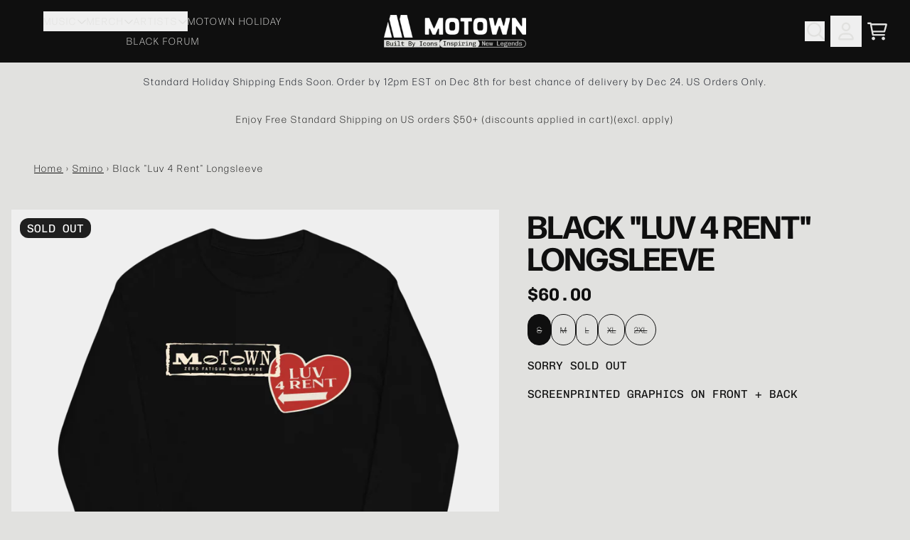

--- FILE ---
content_type: text/html; charset=utf-8
request_url: https://shop.motownrecords.com/collections/smino/products/black-luv-4-rent-longsleeve
body_size: 31467
content:
<!doctype html>
<html class="flex flex-col min-h-full" lang="en">
<head>
<script>
vice= {
  config: {
    viceAccountId: 'umusic',
    viceSiteId: 'motownofficial',
    viceSectionId: ''
  }
}
</script>
<script src='//vice-prod.sdiapi.com/vice_loader/umusic/motownofficial'></script>
<meta charset="utf-8">
  <meta name="robots" content="noai, noimageai">
  <meta http-equiv="X-UA-Compatible" content="IE=edge,chrome=1">
  <meta name="viewport" content="width=device-width,initial-scale=1,shrink-to-fit=no">
  <style data-shopify>
/* TYPOGRAPHY */:root {
--typeface_primary: "forma-djr-display", sans-serif;;--typeface_secondary: "chivo-mono", sans-serif;;--typeface_tertiary: forma-djr-display;--font_display_md: var(--typeface_tertiary);
  --font_display_md_weight: 700;
  --font_display_md_letter: -0.0125rem;
  --font_display_md_line: 1;
  --font_display_md_text_transform: uppercase;--font_display_md_size: 1.0rem;
  --font_display_md_size_md: 1.0rem;--font_heading_2xl: var(--typeface_primary);
  --font_heading_2xl_weight: 700;
  --font_heading_2xl_letter: 0.0rem;
  --font_heading_2xl_line: 1;
  --font_heading_2xl_text_transform: uppercase;--font_heading_2xl_size: 2.8125rem;
  --font_heading_2xl_size_md: 2.8125rem;--font_heading_xl: var(--typeface_primary);
  --font_heading_xl_weight: 700;
  --font_heading_xl_letter: 0.0rem;
  --font_heading_xl_line: 1;
  --font_heading_xl_text_transform: uppercase;--font_heading_xl_size: 2.1875rem;
  --font_heading_xl_size_md: 2.1875rem;--font_heading_lg: var(--typeface_secondary);
  --font_heading_lg_weight: 700;
  --font_heading_lg_letter: 0.0rem;
  --font_heading_lg_line: 1;
  --font_heading_lg_text_transform: uppercase;--font_heading_lg_size: 1.5625rem;
  --font_heading_lg_size_md: 1.5625rem;--font_heading_md: var(--typeface_primary);
  --font_heading_md_weight: 700;
  --font_heading_md_letter: 0.0rem;
  --font_heading_md_line: 1;
  --font_heading_md_text_transform: uppercase;--font_heading_md_size: 1.25rem;
  --font_heading_md_size_md: 1.25rem;--font_body_lg: var(--typeface_primary);
  --font_body_lg_weight: 700;
  --font_body_lg_letter: 0.09375rem;
  --font_body_lg_line: 1.5;
  --font_body_lg_text_transform: uppercase;--font_body_lg_size: 1.125rem;
  --font_body_lg_size_md: 1.125rem;--font_body_md: var(--typeface_secondary);
  --font_body_md_weight: 100;
  --font_body_md_letter: 0.0rem;
  --font_body_md_line: 1.5;
  --font_body_md_text_transform: uppercase;--font_body_md_size: 1.0rem;
  --font_body_md_size_md: 1.0rem;--font_body_sm: var(--typeface_primary);
  --font_body_sm_weight: 400;
  --font_body_sm_letter: 0.125rem;
  --font_body_sm_line: 1.5;
  --font_body_sm_text_transform: none;--font_body_sm_size: 0.875rem;
  --font_body_sm_size_md: 0.875rem;--font_body_xs: var(--typeface_primary);
  --font_body_xs_weight: 400;
  --font_body_xs_letter: 0.0rem;
  --font_body_xs_line: 1.5;
  --font_body_xs_text_transform: none;--font_body_xs_size: 0.75rem;
  --font_body_xs_size_md: 0.75rem;--font_button: var(--typeface_primary);
  --font_button_weight: 700;
  --font_button_letter: 0.09375rem;
  --font_button_line: 1;
  --font_button_text_transform: uppercase;--font_button_size: 1.0rem;
  --font_button_size_md: 1.0rem;--font_navigation_lg: var(--typeface_primary);
  --font_navigation_lg_weight: 400;
  --font_navigation_lg_letter: 0.125rem;
  --font_navigation_lg_line: 2;
  --font_navigation_lg_text_transform: uppercase;--font_navigation_lg_size: 1.0rem;
  --font_navigation_lg_size_md: 1.0rem;--font_navigation_md: var(--typeface_primary);
  --font_navigation_md_weight: 400;
  --font_navigation_md_letter: 0.125rem;
  --font_navigation_md_line: 2;
  --font_navigation_md_text_transform: uppercase;--font_navigation_md_size: 0.875rem;
  --font_navigation_md_size_md: 0.875rem;--font_navigation_sm: var(--typeface_primary);
  --font_navigation_sm_weight: 400;
  --font_navigation_sm_letter: 0.125rem;
  --font_navigation_sm_line: 2;
  --font_navigation_sm_text_transform: uppercase;--font_navigation_sm_size: 0.75rem;
  --font_navigation_sm_size_md: 0.75rem;
}
/* TYPOGRAPHY */

</style>
  <style data-shopify>
  /**
      Set Color Variable from shopify
  */
  :root {
    --color-black: hsl(0 0% 5%);
    --color-white: hsl(0 0% 95%);
    --color-transparent: rgba(0,0,0,0);

    --color-gray-50: hsl(210 20% 98%);
    --color-gray-100: hsl(220 14% 96%);
    --color-gray-200: hsl(220 13% 91%);
    --color-gray-300: hsl(216 12% 84%);
    --color-gray-400: hsl(218 11% 65%);
    --color-gray-500: hsl(220 9% 46%);
    --color-gray-600: hsl(215 14% 34%);
    --color-gray-700: hsl(217 19% 27%);
    --color-gray-800: hsl(215 28% 17%);
    --color-gray-900: hsl(221 39% 11%);

    --color-gray-100-on: hsl(221 39% 11%);
    --color-gray-900-on: hsl(220 14% 96%);--scheme1-content-base:0 0% 6%;
      --scheme1-content-subtle:0 0% 6%;
      --scheme1-content-emphasis:0 0% 6%;
      --scheme1-content-heading:0 0% 6%;

      --scheme1-surface:60 3% 88%;
      --scheme1-surface-gradient: ;
      --scheme1-background:60 3% 88%;
      --scheme1-background-gradient: ;

      --scheme1-primary:0 0% 6%;
      --scheme1-primary-light:0 0% 26%;
      --scheme1-primary-dark:0 0% 0%;
      --scheme1-primary-on:60 3% 88%;
      --scheme1-primary-gradient: ;

      --scheme1-secondary:0 0% 6%;
      --scheme1-secondary-light:0 0% 26%;
      --scheme1-secondary-dark:0 0% 0%;
      --scheme1-secondary-on:0 0% 100%;
      --scheme1-secondary-gradient: ;

      --scheme1-tertiary:0 0% 6%;
      --scheme1-tertiary-light:0 0% 26%;
      --scheme1-tertiary-dark:0 0% 0%;
      --scheme1-tertiary-on:60 3% 88%;
      --scheme1-tertiary-gradient: ;--scheme1-notification-on:200 4% 13%;
      --scheme1-notification:220 6% 90%;
      --scheme1-notification-mix: hsl(211, 11%, 42%);--scheme1-success-on:150 3% 13%;
      --scheme1-success:141 79% 85%;
      --scheme1-success-mix: hsl(141, 22%, 39%);--scheme1-error-on:0 74% 42%;
      --scheme1-error:0 100% 97%;
      --scheme1-error-mix: hsl(0, 66%, 60%);--scheme2-content-base:60 3% 88%;
      --scheme2-content-subtle:60 3% 88%;
      --scheme2-content-emphasis:60 3% 88%;
      --scheme2-content-heading:60 3% 88%;

      --scheme2-surface:0 0% 6%;
      --scheme2-surface-gradient: ;
      --scheme2-background:0 0% 6%;
      --scheme2-background-gradient: ;

      --scheme2-primary:60 3% 88%;
      --scheme2-primary-light:0 0% 100%;
      --scheme2-primary-dark:60 4% 68%;
      --scheme2-primary-on:0 0% 6%;
      --scheme2-primary-gradient: ;

      --scheme2-secondary:60 3% 88%;
      --scheme2-secondary-light:0 0% 100%;
      --scheme2-secondary-dark:60 4% 68%;
      --scheme2-secondary-on:0 0% 6%;
      --scheme2-secondary-gradient: ;

      --scheme2-tertiary:60 3% 88%;
      --scheme2-tertiary-light:0 0% 100%;
      --scheme2-tertiary-dark:60 4% 68%;
      --scheme2-tertiary-on:0 0% 6%;
      --scheme2-tertiary-gradient: ;--scheme2-notification-on:200 4% 13%;
      --scheme2-notification:220 6% 90%;
      --scheme2-notification-mix: hsl(211, 11%, 42%);--scheme2-success-on:150 3% 13%;
      --scheme2-success:141 79% 85%;
      --scheme2-success-mix: hsl(141, 22%, 39%);--scheme2-error-on:0 74% 42%;
      --scheme2-error:0 100% 97%;
      --scheme2-error-mix: hsl(0, 66%, 60%);--scheme3-content-base:220 13% 91%;
      --scheme3-content-subtle:216 12% 84%;
      --scheme3-content-emphasis:210 20% 98%;
      --scheme3-content-heading:210 20% 98%;

      --scheme3-surface:221 39% 11%;
      --scheme3-surface-gradient: ;
      --scheme3-background:224 71% 4%;
      --scheme3-background-gradient: ;

      --scheme3-primary:224 71% 4%;
      --scheme3-primary-light:224 71% 24%;
      --scheme3-primary-dark:0 0% 0%;
      --scheme3-primary-on:210 20% 98%;
      --scheme3-primary-gradient: ;

      --scheme3-secondary:221 39% 11%;
      --scheme3-secondary-light:221 39% 31%;
      --scheme3-secondary-dark:0 0% 0%;
      --scheme3-secondary-on:220 13% 91%;
      --scheme3-secondary-gradient: ;

      --scheme3-tertiary:217 19% 27%;
      --scheme3-tertiary-light:217 19% 47%;
      --scheme3-tertiary-dark:220 18% 7%;
      --scheme3-tertiary-on:210 20% 98%;
      --scheme3-tertiary-gradient: ;--scheme3-notification-on:200 4% 13%;
      --scheme3-notification:220 6% 90%;
      --scheme3-notification-mix: hsl(211, 11%, 42%);--scheme3-success-on:150 3% 13%;
      --scheme3-success:141 79% 85%;
      --scheme3-success-mix: hsl(141, 22%, 39%);--scheme3-error-on:0 74% 42%;
      --scheme3-error:0 100% 97%;
      --scheme3-error-mix: hsl(0, 66%, 60%);--scheme4-content-base:226 100% 94%;
      --scheme4-content-subtle:228 96% 89%;
      --scheme4-content-emphasis:0 0% 100%;
      --scheme4-content-heading:0 0% 100%;

      --scheme4-surface:244 47% 20%;
      --scheme4-surface-gradient: ;
      --scheme4-background:242 47% 34%;
      --scheme4-background-gradient: ;

      --scheme4-primary:0 0% 100%;
      --scheme4-primary-light:0 0% 100%;
      --scheme4-primary-dark:0 0% 80%;
      --scheme4-primary-on:230 94% 82%;
      --scheme4-primary-gradient: ;

      --scheme4-secondary:226 100% 94%;
      --scheme4-secondary-light:0 0% 100%;
      --scheme4-secondary-dark:226 100% 74%;
      --scheme4-secondary-on:0 0% 98%;
      --scheme4-secondary-gradient: ;

      --scheme4-tertiary:230 94% 82%;
      --scheme4-tertiary-light:0 0% 100%;
      --scheme4-tertiary-dark:230 94% 62%;
      --scheme4-tertiary-on:0 0% 98%;
      --scheme4-tertiary-gradient: ;--scheme4-notification-on:200 4% 13%;
      --scheme4-notification:220 6% 90%;
      --scheme4-notification-mix: hsl(211, 11%, 42%);--scheme4-success-on:150 3% 13%;
      --scheme4-success:141 79% 85%;
      --scheme4-success-mix: hsl(141, 22%, 39%);--scheme4-error-on:0 74% 42%;
      --scheme4-error:0 100% 97%;
      --scheme4-error-mix: hsl(0, 66%, 60%);--scheme-9194e23b-08d2-4daf-8cec-b77266379ea4-content-base:0 0% 6%;
      --scheme-9194e23b-08d2-4daf-8cec-b77266379ea4-content-subtle:0 0% 6%;
      --scheme-9194e23b-08d2-4daf-8cec-b77266379ea4-content-emphasis:0 0% 6%;
      --scheme-9194e23b-08d2-4daf-8cec-b77266379ea4-content-heading:0 0% 6%;

      --scheme-9194e23b-08d2-4daf-8cec-b77266379ea4-surface:208 53% 46%;
      --scheme-9194e23b-08d2-4daf-8cec-b77266379ea4-surface-gradient: ;
      --scheme-9194e23b-08d2-4daf-8cec-b77266379ea4-background:208 53% 46%;
      --scheme-9194e23b-08d2-4daf-8cec-b77266379ea4-background-gradient: ;

      --scheme-9194e23b-08d2-4daf-8cec-b77266379ea4-primary:0 0% 6%;
      --scheme-9194e23b-08d2-4daf-8cec-b77266379ea4-primary-light:0 0% 26%;
      --scheme-9194e23b-08d2-4daf-8cec-b77266379ea4-primary-dark:0 0% 0%;
      --scheme-9194e23b-08d2-4daf-8cec-b77266379ea4-primary-on:208 53% 46%;
      --scheme-9194e23b-08d2-4daf-8cec-b77266379ea4-primary-gradient: ;

      --scheme-9194e23b-08d2-4daf-8cec-b77266379ea4-secondary:0 0% 6%;
      --scheme-9194e23b-08d2-4daf-8cec-b77266379ea4-secondary-light:0 0% 26%;
      --scheme-9194e23b-08d2-4daf-8cec-b77266379ea4-secondary-dark:0 0% 0%;
      --scheme-9194e23b-08d2-4daf-8cec-b77266379ea4-secondary-on:208 53% 46%;
      --scheme-9194e23b-08d2-4daf-8cec-b77266379ea4-secondary-gradient: ;

      --scheme-9194e23b-08d2-4daf-8cec-b77266379ea4-tertiary:0 0% 6%;
      --scheme-9194e23b-08d2-4daf-8cec-b77266379ea4-tertiary-light:0 0% 26%;
      --scheme-9194e23b-08d2-4daf-8cec-b77266379ea4-tertiary-dark:0 0% 0%;
      --scheme-9194e23b-08d2-4daf-8cec-b77266379ea4-tertiary-on:208 53% 46%;
      --scheme-9194e23b-08d2-4daf-8cec-b77266379ea4-tertiary-gradient: ;--scheme-9194e23b-08d2-4daf-8cec-b77266379ea4-notification-on:200 4% 13%;
      --scheme-9194e23b-08d2-4daf-8cec-b77266379ea4-notification:220 6% 90%;
      --scheme-9194e23b-08d2-4daf-8cec-b77266379ea4-notification-mix: hsl(211, 11%, 42%);--scheme-9194e23b-08d2-4daf-8cec-b77266379ea4-success-on:150 3% 13%;
      --scheme-9194e23b-08d2-4daf-8cec-b77266379ea4-success:141 79% 85%;
      --scheme-9194e23b-08d2-4daf-8cec-b77266379ea4-success-mix: hsl(141, 22%, 39%);--scheme-9194e23b-08d2-4daf-8cec-b77266379ea4-error-on:0 74% 42%;
      --scheme-9194e23b-08d2-4daf-8cec-b77266379ea4-error:0 100% 97%;
      --scheme-9194e23b-08d2-4daf-8cec-b77266379ea4-error-mix: hsl(0, 66%, 60%);--scheme-46015300-2339-4e89-a6f7-4e0202250b62-content-base:0 0% 0%;
      --scheme-46015300-2339-4e89-a6f7-4e0202250b62-content-subtle:0 0% 0%;
      --scheme-46015300-2339-4e89-a6f7-4e0202250b62-content-emphasis:0 0% 0%;
      --scheme-46015300-2339-4e89-a6f7-4e0202250b62-content-heading:0 0% 0%;

      --scheme-46015300-2339-4e89-a6f7-4e0202250b62-surface:0 0% 92%;
      --scheme-46015300-2339-4e89-a6f7-4e0202250b62-surface-gradient: ;
      --scheme-46015300-2339-4e89-a6f7-4e0202250b62-background:0 0% 92%;
      --scheme-46015300-2339-4e89-a6f7-4e0202250b62-background-gradient: ;

      --scheme-46015300-2339-4e89-a6f7-4e0202250b62-primary:0 0% 0%;
      --scheme-46015300-2339-4e89-a6f7-4e0202250b62-primary-light:0 0% 20%;
      --scheme-46015300-2339-4e89-a6f7-4e0202250b62-primary-dark:0 0% 0%;
      --scheme-46015300-2339-4e89-a6f7-4e0202250b62-primary-on:0 0% 100%;
      --scheme-46015300-2339-4e89-a6f7-4e0202250b62-primary-gradient: ;

      --scheme-46015300-2339-4e89-a6f7-4e0202250b62-secondary:0 0% 0%;
      --scheme-46015300-2339-4e89-a6f7-4e0202250b62-secondary-light:0 0% 20%;
      --scheme-46015300-2339-4e89-a6f7-4e0202250b62-secondary-dark:0 0% 0%;
      --scheme-46015300-2339-4e89-a6f7-4e0202250b62-secondary-on:0 0% 100%;
      --scheme-46015300-2339-4e89-a6f7-4e0202250b62-secondary-gradient: ;

      --scheme-46015300-2339-4e89-a6f7-4e0202250b62-tertiary:0 0% 0%;
      --scheme-46015300-2339-4e89-a6f7-4e0202250b62-tertiary-light:0 0% 20%;
      --scheme-46015300-2339-4e89-a6f7-4e0202250b62-tertiary-dark:0 0% 0%;
      --scheme-46015300-2339-4e89-a6f7-4e0202250b62-tertiary-on:0 0% 100%;
      --scheme-46015300-2339-4e89-a6f7-4e0202250b62-tertiary-gradient: ;--scheme-46015300-2339-4e89-a6f7-4e0202250b62-notification-on:200 4% 13%;
      --scheme-46015300-2339-4e89-a6f7-4e0202250b62-notification:220 6% 90%;
      --scheme-46015300-2339-4e89-a6f7-4e0202250b62-notification-mix: hsl(211, 11%, 42%);--scheme-46015300-2339-4e89-a6f7-4e0202250b62-success-on:150 3% 13%;
      --scheme-46015300-2339-4e89-a6f7-4e0202250b62-success:141 79% 85%;
      --scheme-46015300-2339-4e89-a6f7-4e0202250b62-success-mix: hsl(141, 22%, 39%);--scheme-46015300-2339-4e89-a6f7-4e0202250b62-error-on:0 74% 42%;
      --scheme-46015300-2339-4e89-a6f7-4e0202250b62-error:0 100% 97%;
      --scheme-46015300-2339-4e89-a6f7-4e0202250b62-error-mix: hsl(0, 66%, 60%);--scheme-585e712b-5417-4d6b-867e-6ea6897dbdc0-content-base:0 0% 6%;
      --scheme-585e712b-5417-4d6b-867e-6ea6897dbdc0-content-subtle:0 0% 6%;
      --scheme-585e712b-5417-4d6b-867e-6ea6897dbdc0-content-emphasis:0 0% 6%;
      --scheme-585e712b-5417-4d6b-867e-6ea6897dbdc0-content-heading:0 0% 6%;

      --scheme-585e712b-5417-4d6b-867e-6ea6897dbdc0-surface:1 71% 53%;
      --scheme-585e712b-5417-4d6b-867e-6ea6897dbdc0-surface-gradient: ;
      --scheme-585e712b-5417-4d6b-867e-6ea6897dbdc0-background:1 71% 53%;
      --scheme-585e712b-5417-4d6b-867e-6ea6897dbdc0-background-gradient: ;

      --scheme-585e712b-5417-4d6b-867e-6ea6897dbdc0-primary:0 0% 6%;
      --scheme-585e712b-5417-4d6b-867e-6ea6897dbdc0-primary-light:0 0% 26%;
      --scheme-585e712b-5417-4d6b-867e-6ea6897dbdc0-primary-dark:0 0% 0%;
      --scheme-585e712b-5417-4d6b-867e-6ea6897dbdc0-primary-on:1 71% 53%;
      --scheme-585e712b-5417-4d6b-867e-6ea6897dbdc0-primary-gradient: ;

      --scheme-585e712b-5417-4d6b-867e-6ea6897dbdc0-secondary:0 0% 6%;
      --scheme-585e712b-5417-4d6b-867e-6ea6897dbdc0-secondary-light:0 0% 26%;
      --scheme-585e712b-5417-4d6b-867e-6ea6897dbdc0-secondary-dark:0 0% 0%;
      --scheme-585e712b-5417-4d6b-867e-6ea6897dbdc0-secondary-on:1 71% 53%;
      --scheme-585e712b-5417-4d6b-867e-6ea6897dbdc0-secondary-gradient: ;

      --scheme-585e712b-5417-4d6b-867e-6ea6897dbdc0-tertiary:0 0% 6%;
      --scheme-585e712b-5417-4d6b-867e-6ea6897dbdc0-tertiary-light:0 0% 26%;
      --scheme-585e712b-5417-4d6b-867e-6ea6897dbdc0-tertiary-dark:0 0% 0%;
      --scheme-585e712b-5417-4d6b-867e-6ea6897dbdc0-tertiary-on:1 71% 53%;
      --scheme-585e712b-5417-4d6b-867e-6ea6897dbdc0-tertiary-gradient: ;--scheme-585e712b-5417-4d6b-867e-6ea6897dbdc0-notification-on:200 4% 13%;
      --scheme-585e712b-5417-4d6b-867e-6ea6897dbdc0-notification:220 6% 90%;
      --scheme-585e712b-5417-4d6b-867e-6ea6897dbdc0-notification-mix: hsl(211, 11%, 42%);--scheme-585e712b-5417-4d6b-867e-6ea6897dbdc0-success-on:150 3% 13%;
      --scheme-585e712b-5417-4d6b-867e-6ea6897dbdc0-success:141 79% 85%;
      --scheme-585e712b-5417-4d6b-867e-6ea6897dbdc0-success-mix: hsl(141, 22%, 39%);--scheme-585e712b-5417-4d6b-867e-6ea6897dbdc0-error-on:0 74% 42%;
      --scheme-585e712b-5417-4d6b-867e-6ea6897dbdc0-error:0 100% 97%;
      --scheme-585e712b-5417-4d6b-867e-6ea6897dbdc0-error-mix: hsl(0, 66%, 60%);}.scheme-scheme1 {
        /* Content */
        --color-content-base: hsl(var(--scheme1-content-base));
        --color-content-subtle: hsl(var(--scheme1-content-subtle));
        --color-content-emphasis: hsl(var(--scheme1-content-emphasis));
        --color-content-heading: hsl(var(--scheme1-content-heading));

        /* Surface */
        --color-surface: hsl(var(--scheme1-surface, var(--scheme1-background)));--color-surface-gradient: hsl(var(--scheme1-surface));
        /* Background */
        --color-background: hsl(var(--scheme1-background));--color-background-gradient: hsl(var(--scheme1-background));/* Primary Color */
        --color-primary-on: hsl(var(--scheme1-primary-on));
        --color-primary: hsl(var(--scheme1-primary));
        --color-primary-20: hsl(var(--scheme1-primary) / .2);
        --color-primary-30: hsl(var(--scheme1-primary) / .3);
        --color-primary-40: hsl(var(--scheme1-primary) / .4);
        --color-primary-60: hsl(var(--scheme1-primary) / .6);

        --color-primary-dark: hsl(var(--scheme1-primary-dark));
        --color-primary-dark-20: hsl(var(--scheme1-primary-dark) / .2);
        --color-primary-dark-30: hsl(var(--scheme1-primary-dark) / .3);
        --color-primary-dark-40: hsl(var(--scheme1-primary-dark) / .4);
        --color-primary-dark-60: hsl(var(--scheme1-primary-dark) / .6);

        --color-primary-light: hsl(var(--scheme1-primary-light));
        --color-primary-light-20: hsl(var(--scheme1-primary-light) / .2);
        --color-primary-light-30: hsl(var(--scheme1-primary-light) / .3);
        --color-primary-light-40: hsl(var(--scheme1-primary-light) / .4);
        --color-primary-light-60: hsl(var(--scheme1-primary-light) / .6);--color-primary-gradient: hsl(var(--scheme1-primary));/* Secondary Color */
        --color-secondary-on: hsl(var(--scheme1-secondary-on));
        --color-secondary: hsl(var(--scheme1-secondary));
        --color-secondary-20: hsl(var(--scheme1-secondary) / .2);
        --color-secondary-30: hsl(var(--scheme1-secondary) / .3);
        --color-secondary-40: hsl(var(--scheme1-secondary) / .4);
        --color-secondary-60: hsl(var(--scheme1-secondary) / .6);

        --color-secondary-dark: hsl(var(--scheme1-secondary-dark));
        --color-secondary-dark-20: hsl(var(--scheme1-secondary-dark) / .2);
        --color-secondary-dark-30: hsl(var(--scheme1-secondary-dark) / .3);
        --color-secondary-dark-40: hsl(var(--scheme1-secondary-dark) / .4);
        --color-secondary-dark-60: hsl(var(--scheme1-secondary-dark) / .6);

        --color-secondary-light: hsl(var(--scheme1-secondary-light));
        --color-secondary-light-20: hsl(var(--scheme1-secondary-light) / .2);
        --color-secondary-light-30: hsl(var(--scheme1-secondary-light) / .3);
        --color-secondary-light-40: hsl(var(--scheme1-secondary-light) / .4);
        --color-secondary-light-60: hsl(var(--scheme1-secondary-light) / .6);--color-secondary-gradient: hsl(var(--scheme1-secondary));/* Tertiary Color */
        --color-tertiary-on: hsl(var(--scheme1-tertiary-on));
        --color-tertiary: hsl(var(--scheme1-tertiary));
        --color-tertiary-20: hsl(var(--scheme1-tertiary) / .2);
        --color-tertiary-30: hsl(var(--scheme1-tertiary) / .3);
        --color-tertiary-40: hsl(var(--scheme1-tertiary) / .4);
        --color-tertiary-60: hsl(var(--scheme1-tertiary) / .6);

        --color-tertiary-dark: hsl(var(--scheme1-tertiary-dark));
        --color-tertiary-dark-20: hsl(var(--scheme1-tertiary-dark) / .2);
        --color-tertiary-dark-30: hsl(var(--scheme1-tertiary-dark) / .3);
        --color-tertiary-dark-40: hsl(var(--scheme1-tertiary-dark) / .4);
        --color-tertiary-dark-60: hsl(var(--scheme1-tertiary-dark) / .6);

        --color-tertiary-light: hsl(var(--scheme1-tertiary-light));
        --color-tertiary-light-20: hsl(var(--scheme1-tertiary-light) / .2);
        --color-tertiary-light-30: hsl(var(--scheme1-tertiary-light) / .3);
        --color-tertiary-light-40: hsl(var(--scheme1-tertiary-light) / .4);
        --color-tertiary-light-60: hsl(var(--scheme1-tertiary-light) / .6);--color-tertiary-gradient: hsl(var(--scheme1-tertiary));/* Accent Colors */
        /* Notification */
        --color-on-notification: hsl(var(--scheme1-notification-on));
        --color-notification: hsl(var(--scheme1-notification));
        --color-notification-mix: var(--scheme1-notification-mix);

        /* Success */
        --color-on-success: hsl(var(--scheme1-success-on));
        --color-success: hsl(var(--scheme1-success));
        --color-success-mix: var(--scheme1-success-mix);

        /* Error */
        --color-on-error: hsl(var(--scheme1-error-on));
        --color-error-on: var(--color-on-error);
        --color-error: hsl(var(--scheme1-error));
        --color-error-mix: var(--scheme1-error-mix);--color-error-mix-on: var(--color-black);

        /* Section */--color-text: var(--color-primary, var(--color-content-base));
        --color-border: var(--color-gray-200, var(--border-default-color));
        /* Section */

        /* Tables BG Color */
        --color-table-bg: var(--color-default, var(--color-background));

        /* Input Color */
        --color-input-text: hsl(var(--scheme1-content-base));
      }
    .scheme-scheme2 {
        /* Content */
        --color-content-base: hsl(var(--scheme2-content-base));
        --color-content-subtle: hsl(var(--scheme2-content-subtle));
        --color-content-emphasis: hsl(var(--scheme2-content-emphasis));
        --color-content-heading: hsl(var(--scheme2-content-heading));

        /* Surface */
        --color-surface: hsl(var(--scheme2-surface, var(--scheme2-background)));--color-surface-gradient: hsl(var(--scheme2-surface));
        /* Background */
        --color-background: hsl(var(--scheme2-background));--color-background-gradient: hsl(var(--scheme2-background));/* Primary Color */
        --color-primary-on: hsl(var(--scheme2-primary-on));
        --color-primary: hsl(var(--scheme2-primary));
        --color-primary-20: hsl(var(--scheme2-primary) / .2);
        --color-primary-30: hsl(var(--scheme2-primary) / .3);
        --color-primary-40: hsl(var(--scheme2-primary) / .4);
        --color-primary-60: hsl(var(--scheme2-primary) / .6);

        --color-primary-dark: hsl(var(--scheme2-primary-dark));
        --color-primary-dark-20: hsl(var(--scheme2-primary-dark) / .2);
        --color-primary-dark-30: hsl(var(--scheme2-primary-dark) / .3);
        --color-primary-dark-40: hsl(var(--scheme2-primary-dark) / .4);
        --color-primary-dark-60: hsl(var(--scheme2-primary-dark) / .6);

        --color-primary-light: hsl(var(--scheme2-primary-light));
        --color-primary-light-20: hsl(var(--scheme2-primary-light) / .2);
        --color-primary-light-30: hsl(var(--scheme2-primary-light) / .3);
        --color-primary-light-40: hsl(var(--scheme2-primary-light) / .4);
        --color-primary-light-60: hsl(var(--scheme2-primary-light) / .6);--color-primary-gradient: hsl(var(--scheme2-primary));/* Secondary Color */
        --color-secondary-on: hsl(var(--scheme2-secondary-on));
        --color-secondary: hsl(var(--scheme2-secondary));
        --color-secondary-20: hsl(var(--scheme2-secondary) / .2);
        --color-secondary-30: hsl(var(--scheme2-secondary) / .3);
        --color-secondary-40: hsl(var(--scheme2-secondary) / .4);
        --color-secondary-60: hsl(var(--scheme2-secondary) / .6);

        --color-secondary-dark: hsl(var(--scheme2-secondary-dark));
        --color-secondary-dark-20: hsl(var(--scheme2-secondary-dark) / .2);
        --color-secondary-dark-30: hsl(var(--scheme2-secondary-dark) / .3);
        --color-secondary-dark-40: hsl(var(--scheme2-secondary-dark) / .4);
        --color-secondary-dark-60: hsl(var(--scheme2-secondary-dark) / .6);

        --color-secondary-light: hsl(var(--scheme2-secondary-light));
        --color-secondary-light-20: hsl(var(--scheme2-secondary-light) / .2);
        --color-secondary-light-30: hsl(var(--scheme2-secondary-light) / .3);
        --color-secondary-light-40: hsl(var(--scheme2-secondary-light) / .4);
        --color-secondary-light-60: hsl(var(--scheme2-secondary-light) / .6);--color-secondary-gradient: hsl(var(--scheme2-secondary));/* Tertiary Color */
        --color-tertiary-on: hsl(var(--scheme2-tertiary-on));
        --color-tertiary: hsl(var(--scheme2-tertiary));
        --color-tertiary-20: hsl(var(--scheme2-tertiary) / .2);
        --color-tertiary-30: hsl(var(--scheme2-tertiary) / .3);
        --color-tertiary-40: hsl(var(--scheme2-tertiary) / .4);
        --color-tertiary-60: hsl(var(--scheme2-tertiary) / .6);

        --color-tertiary-dark: hsl(var(--scheme2-tertiary-dark));
        --color-tertiary-dark-20: hsl(var(--scheme2-tertiary-dark) / .2);
        --color-tertiary-dark-30: hsl(var(--scheme2-tertiary-dark) / .3);
        --color-tertiary-dark-40: hsl(var(--scheme2-tertiary-dark) / .4);
        --color-tertiary-dark-60: hsl(var(--scheme2-tertiary-dark) / .6);

        --color-tertiary-light: hsl(var(--scheme2-tertiary-light));
        --color-tertiary-light-20: hsl(var(--scheme2-tertiary-light) / .2);
        --color-tertiary-light-30: hsl(var(--scheme2-tertiary-light) / .3);
        --color-tertiary-light-40: hsl(var(--scheme2-tertiary-light) / .4);
        --color-tertiary-light-60: hsl(var(--scheme2-tertiary-light) / .6);--color-tertiary-gradient: hsl(var(--scheme2-tertiary));/* Accent Colors */
        /* Notification */
        --color-on-notification: hsl(var(--scheme2-notification-on));
        --color-notification: hsl(var(--scheme2-notification));
        --color-notification-mix: var(--scheme2-notification-mix);

        /* Success */
        --color-on-success: hsl(var(--scheme2-success-on));
        --color-success: hsl(var(--scheme2-success));
        --color-success-mix: var(--scheme2-success-mix);

        /* Error */
        --color-on-error: hsl(var(--scheme2-error-on));
        --color-error-on: var(--color-on-error);
        --color-error: hsl(var(--scheme2-error));
        --color-error-mix: var(--scheme2-error-mix);--color-error-mix-on: var(--color-black);

        /* Section */--color-bg: var(--color-transparent, var(--color-background));--color-text: var(--color-primary, var(--color-content-base));
        --color-border: var(--color-gray-200, var(--border-default-color));
        /* Section */

        /* Tables BG Color */
        --color-table-bg: var(--color-default, var(--color-background));

        /* Input Color */
        --color-input-text: hsl(var(--scheme2-content-base));
      }
    .scheme-scheme3 {
        /* Content */
        --color-content-base: hsl(var(--scheme3-content-base));
        --color-content-subtle: hsl(var(--scheme3-content-subtle));
        --color-content-emphasis: hsl(var(--scheme3-content-emphasis));
        --color-content-heading: hsl(var(--scheme3-content-heading));

        /* Surface */
        --color-surface: hsl(var(--scheme3-surface, var(--scheme3-background)));--color-surface-gradient: hsl(var(--scheme3-surface));
        /* Background */
        --color-background: hsl(var(--scheme3-background));--color-background-gradient: hsl(var(--scheme3-background));/* Primary Color */
        --color-primary-on: hsl(var(--scheme3-primary-on));
        --color-primary: hsl(var(--scheme3-primary));
        --color-primary-20: hsl(var(--scheme3-primary) / .2);
        --color-primary-30: hsl(var(--scheme3-primary) / .3);
        --color-primary-40: hsl(var(--scheme3-primary) / .4);
        --color-primary-60: hsl(var(--scheme3-primary) / .6);

        --color-primary-dark: hsl(var(--scheme3-primary-dark));
        --color-primary-dark-20: hsl(var(--scheme3-primary-dark) / .2);
        --color-primary-dark-30: hsl(var(--scheme3-primary-dark) / .3);
        --color-primary-dark-40: hsl(var(--scheme3-primary-dark) / .4);
        --color-primary-dark-60: hsl(var(--scheme3-primary-dark) / .6);

        --color-primary-light: hsl(var(--scheme3-primary-light));
        --color-primary-light-20: hsl(var(--scheme3-primary-light) / .2);
        --color-primary-light-30: hsl(var(--scheme3-primary-light) / .3);
        --color-primary-light-40: hsl(var(--scheme3-primary-light) / .4);
        --color-primary-light-60: hsl(var(--scheme3-primary-light) / .6);--color-primary-gradient: hsl(var(--scheme3-primary));/* Secondary Color */
        --color-secondary-on: hsl(var(--scheme3-secondary-on));
        --color-secondary: hsl(var(--scheme3-secondary));
        --color-secondary-20: hsl(var(--scheme3-secondary) / .2);
        --color-secondary-30: hsl(var(--scheme3-secondary) / .3);
        --color-secondary-40: hsl(var(--scheme3-secondary) / .4);
        --color-secondary-60: hsl(var(--scheme3-secondary) / .6);

        --color-secondary-dark: hsl(var(--scheme3-secondary-dark));
        --color-secondary-dark-20: hsl(var(--scheme3-secondary-dark) / .2);
        --color-secondary-dark-30: hsl(var(--scheme3-secondary-dark) / .3);
        --color-secondary-dark-40: hsl(var(--scheme3-secondary-dark) / .4);
        --color-secondary-dark-60: hsl(var(--scheme3-secondary-dark) / .6);

        --color-secondary-light: hsl(var(--scheme3-secondary-light));
        --color-secondary-light-20: hsl(var(--scheme3-secondary-light) / .2);
        --color-secondary-light-30: hsl(var(--scheme3-secondary-light) / .3);
        --color-secondary-light-40: hsl(var(--scheme3-secondary-light) / .4);
        --color-secondary-light-60: hsl(var(--scheme3-secondary-light) / .6);--color-secondary-gradient: hsl(var(--scheme3-secondary));/* Tertiary Color */
        --color-tertiary-on: hsl(var(--scheme3-tertiary-on));
        --color-tertiary: hsl(var(--scheme3-tertiary));
        --color-tertiary-20: hsl(var(--scheme3-tertiary) / .2);
        --color-tertiary-30: hsl(var(--scheme3-tertiary) / .3);
        --color-tertiary-40: hsl(var(--scheme3-tertiary) / .4);
        --color-tertiary-60: hsl(var(--scheme3-tertiary) / .6);

        --color-tertiary-dark: hsl(var(--scheme3-tertiary-dark));
        --color-tertiary-dark-20: hsl(var(--scheme3-tertiary-dark) / .2);
        --color-tertiary-dark-30: hsl(var(--scheme3-tertiary-dark) / .3);
        --color-tertiary-dark-40: hsl(var(--scheme3-tertiary-dark) / .4);
        --color-tertiary-dark-60: hsl(var(--scheme3-tertiary-dark) / .6);

        --color-tertiary-light: hsl(var(--scheme3-tertiary-light));
        --color-tertiary-light-20: hsl(var(--scheme3-tertiary-light) / .2);
        --color-tertiary-light-30: hsl(var(--scheme3-tertiary-light) / .3);
        --color-tertiary-light-40: hsl(var(--scheme3-tertiary-light) / .4);
        --color-tertiary-light-60: hsl(var(--scheme3-tertiary-light) / .6);--color-tertiary-gradient: hsl(var(--scheme3-tertiary));/* Accent Colors */
        /* Notification */
        --color-on-notification: hsl(var(--scheme3-notification-on));
        --color-notification: hsl(var(--scheme3-notification));
        --color-notification-mix: var(--scheme3-notification-mix);

        /* Success */
        --color-on-success: hsl(var(--scheme3-success-on));
        --color-success: hsl(var(--scheme3-success));
        --color-success-mix: var(--scheme3-success-mix);

        /* Error */
        --color-on-error: hsl(var(--scheme3-error-on));
        --color-error-on: var(--color-on-error);
        --color-error: hsl(var(--scheme3-error));
        --color-error-mix: var(--scheme3-error-mix);--color-error-mix-on: var(--color-black);

        /* Section */--color-bg: var(--color-transparent, var(--color-background));--color-text: var(--color-primary, var(--color-content-base));
        --color-border: var(--color-gray-200, var(--border-default-color));
        /* Section */

        /* Tables BG Color */
        --color-table-bg: var(--color-default, var(--color-background));

        /* Input Color */
        --color-input-text: hsl(var(--scheme3-content-base));
      }
    .scheme-scheme4 {
        /* Content */
        --color-content-base: hsl(var(--scheme4-content-base));
        --color-content-subtle: hsl(var(--scheme4-content-subtle));
        --color-content-emphasis: hsl(var(--scheme4-content-emphasis));
        --color-content-heading: hsl(var(--scheme4-content-heading));

        /* Surface */
        --color-surface: hsl(var(--scheme4-surface, var(--scheme4-background)));--color-surface-gradient: hsl(var(--scheme4-surface));
        /* Background */
        --color-background: hsl(var(--scheme4-background));--color-background-gradient: hsl(var(--scheme4-background));/* Primary Color */
        --color-primary-on: hsl(var(--scheme4-primary-on));
        --color-primary: hsl(var(--scheme4-primary));
        --color-primary-20: hsl(var(--scheme4-primary) / .2);
        --color-primary-30: hsl(var(--scheme4-primary) / .3);
        --color-primary-40: hsl(var(--scheme4-primary) / .4);
        --color-primary-60: hsl(var(--scheme4-primary) / .6);

        --color-primary-dark: hsl(var(--scheme4-primary-dark));
        --color-primary-dark-20: hsl(var(--scheme4-primary-dark) / .2);
        --color-primary-dark-30: hsl(var(--scheme4-primary-dark) / .3);
        --color-primary-dark-40: hsl(var(--scheme4-primary-dark) / .4);
        --color-primary-dark-60: hsl(var(--scheme4-primary-dark) / .6);

        --color-primary-light: hsl(var(--scheme4-primary-light));
        --color-primary-light-20: hsl(var(--scheme4-primary-light) / .2);
        --color-primary-light-30: hsl(var(--scheme4-primary-light) / .3);
        --color-primary-light-40: hsl(var(--scheme4-primary-light) / .4);
        --color-primary-light-60: hsl(var(--scheme4-primary-light) / .6);--color-primary-gradient: hsl(var(--scheme4-primary));/* Secondary Color */
        --color-secondary-on: hsl(var(--scheme4-secondary-on));
        --color-secondary: hsl(var(--scheme4-secondary));
        --color-secondary-20: hsl(var(--scheme4-secondary) / .2);
        --color-secondary-30: hsl(var(--scheme4-secondary) / .3);
        --color-secondary-40: hsl(var(--scheme4-secondary) / .4);
        --color-secondary-60: hsl(var(--scheme4-secondary) / .6);

        --color-secondary-dark: hsl(var(--scheme4-secondary-dark));
        --color-secondary-dark-20: hsl(var(--scheme4-secondary-dark) / .2);
        --color-secondary-dark-30: hsl(var(--scheme4-secondary-dark) / .3);
        --color-secondary-dark-40: hsl(var(--scheme4-secondary-dark) / .4);
        --color-secondary-dark-60: hsl(var(--scheme4-secondary-dark) / .6);

        --color-secondary-light: hsl(var(--scheme4-secondary-light));
        --color-secondary-light-20: hsl(var(--scheme4-secondary-light) / .2);
        --color-secondary-light-30: hsl(var(--scheme4-secondary-light) / .3);
        --color-secondary-light-40: hsl(var(--scheme4-secondary-light) / .4);
        --color-secondary-light-60: hsl(var(--scheme4-secondary-light) / .6);--color-secondary-gradient: hsl(var(--scheme4-secondary));/* Tertiary Color */
        --color-tertiary-on: hsl(var(--scheme4-tertiary-on));
        --color-tertiary: hsl(var(--scheme4-tertiary));
        --color-tertiary-20: hsl(var(--scheme4-tertiary) / .2);
        --color-tertiary-30: hsl(var(--scheme4-tertiary) / .3);
        --color-tertiary-40: hsl(var(--scheme4-tertiary) / .4);
        --color-tertiary-60: hsl(var(--scheme4-tertiary) / .6);

        --color-tertiary-dark: hsl(var(--scheme4-tertiary-dark));
        --color-tertiary-dark-20: hsl(var(--scheme4-tertiary-dark) / .2);
        --color-tertiary-dark-30: hsl(var(--scheme4-tertiary-dark) / .3);
        --color-tertiary-dark-40: hsl(var(--scheme4-tertiary-dark) / .4);
        --color-tertiary-dark-60: hsl(var(--scheme4-tertiary-dark) / .6);

        --color-tertiary-light: hsl(var(--scheme4-tertiary-light));
        --color-tertiary-light-20: hsl(var(--scheme4-tertiary-light) / .2);
        --color-tertiary-light-30: hsl(var(--scheme4-tertiary-light) / .3);
        --color-tertiary-light-40: hsl(var(--scheme4-tertiary-light) / .4);
        --color-tertiary-light-60: hsl(var(--scheme4-tertiary-light) / .6);--color-tertiary-gradient: hsl(var(--scheme4-tertiary));/* Accent Colors */
        /* Notification */
        --color-on-notification: hsl(var(--scheme4-notification-on));
        --color-notification: hsl(var(--scheme4-notification));
        --color-notification-mix: var(--scheme4-notification-mix);

        /* Success */
        --color-on-success: hsl(var(--scheme4-success-on));
        --color-success: hsl(var(--scheme4-success));
        --color-success-mix: var(--scheme4-success-mix);

        /* Error */
        --color-on-error: hsl(var(--scheme4-error-on));
        --color-error-on: var(--color-on-error);
        --color-error: hsl(var(--scheme4-error));
        --color-error-mix: var(--scheme4-error-mix);--color-error-mix-on: var(--color-black);

        /* Section */--color-bg: var(--color-transparent, var(--color-background));--color-text: var(--color-primary, var(--color-content-base));
        --color-border: var(--color-gray-200, var(--border-default-color));
        /* Section */

        /* Tables BG Color */
        --color-table-bg: var(--color-default, var(--color-background));

        /* Input Color */
        --color-input-text: hsl(var(--scheme4-content-base));
      }
    .scheme-scheme-9194e23b-08d2-4daf-8cec-b77266379ea4 {
        /* Content */
        --color-content-base: hsl(var(--scheme-9194e23b-08d2-4daf-8cec-b77266379ea4-content-base));
        --color-content-subtle: hsl(var(--scheme-9194e23b-08d2-4daf-8cec-b77266379ea4-content-subtle));
        --color-content-emphasis: hsl(var(--scheme-9194e23b-08d2-4daf-8cec-b77266379ea4-content-emphasis));
        --color-content-heading: hsl(var(--scheme-9194e23b-08d2-4daf-8cec-b77266379ea4-content-heading));

        /* Surface */
        --color-surface: hsl(var(--scheme-9194e23b-08d2-4daf-8cec-b77266379ea4-surface, var(--scheme-9194e23b-08d2-4daf-8cec-b77266379ea4-background)));--color-surface-gradient: hsl(var(--scheme-9194e23b-08d2-4daf-8cec-b77266379ea4-surface));
        /* Background */
        --color-background: hsl(var(--scheme-9194e23b-08d2-4daf-8cec-b77266379ea4-background));--color-background-gradient: hsl(var(--scheme-9194e23b-08d2-4daf-8cec-b77266379ea4-background));/* Primary Color */
        --color-primary-on: hsl(var(--scheme-9194e23b-08d2-4daf-8cec-b77266379ea4-primary-on));
        --color-primary: hsl(var(--scheme-9194e23b-08d2-4daf-8cec-b77266379ea4-primary));
        --color-primary-20: hsl(var(--scheme-9194e23b-08d2-4daf-8cec-b77266379ea4-primary) / .2);
        --color-primary-30: hsl(var(--scheme-9194e23b-08d2-4daf-8cec-b77266379ea4-primary) / .3);
        --color-primary-40: hsl(var(--scheme-9194e23b-08d2-4daf-8cec-b77266379ea4-primary) / .4);
        --color-primary-60: hsl(var(--scheme-9194e23b-08d2-4daf-8cec-b77266379ea4-primary) / .6);

        --color-primary-dark: hsl(var(--scheme-9194e23b-08d2-4daf-8cec-b77266379ea4-primary-dark));
        --color-primary-dark-20: hsl(var(--scheme-9194e23b-08d2-4daf-8cec-b77266379ea4-primary-dark) / .2);
        --color-primary-dark-30: hsl(var(--scheme-9194e23b-08d2-4daf-8cec-b77266379ea4-primary-dark) / .3);
        --color-primary-dark-40: hsl(var(--scheme-9194e23b-08d2-4daf-8cec-b77266379ea4-primary-dark) / .4);
        --color-primary-dark-60: hsl(var(--scheme-9194e23b-08d2-4daf-8cec-b77266379ea4-primary-dark) / .6);

        --color-primary-light: hsl(var(--scheme-9194e23b-08d2-4daf-8cec-b77266379ea4-primary-light));
        --color-primary-light-20: hsl(var(--scheme-9194e23b-08d2-4daf-8cec-b77266379ea4-primary-light) / .2);
        --color-primary-light-30: hsl(var(--scheme-9194e23b-08d2-4daf-8cec-b77266379ea4-primary-light) / .3);
        --color-primary-light-40: hsl(var(--scheme-9194e23b-08d2-4daf-8cec-b77266379ea4-primary-light) / .4);
        --color-primary-light-60: hsl(var(--scheme-9194e23b-08d2-4daf-8cec-b77266379ea4-primary-light) / .6);--color-primary-gradient: hsl(var(--scheme-9194e23b-08d2-4daf-8cec-b77266379ea4-primary));/* Secondary Color */
        --color-secondary-on: hsl(var(--scheme-9194e23b-08d2-4daf-8cec-b77266379ea4-secondary-on));
        --color-secondary: hsl(var(--scheme-9194e23b-08d2-4daf-8cec-b77266379ea4-secondary));
        --color-secondary-20: hsl(var(--scheme-9194e23b-08d2-4daf-8cec-b77266379ea4-secondary) / .2);
        --color-secondary-30: hsl(var(--scheme-9194e23b-08d2-4daf-8cec-b77266379ea4-secondary) / .3);
        --color-secondary-40: hsl(var(--scheme-9194e23b-08d2-4daf-8cec-b77266379ea4-secondary) / .4);
        --color-secondary-60: hsl(var(--scheme-9194e23b-08d2-4daf-8cec-b77266379ea4-secondary) / .6);

        --color-secondary-dark: hsl(var(--scheme-9194e23b-08d2-4daf-8cec-b77266379ea4-secondary-dark));
        --color-secondary-dark-20: hsl(var(--scheme-9194e23b-08d2-4daf-8cec-b77266379ea4-secondary-dark) / .2);
        --color-secondary-dark-30: hsl(var(--scheme-9194e23b-08d2-4daf-8cec-b77266379ea4-secondary-dark) / .3);
        --color-secondary-dark-40: hsl(var(--scheme-9194e23b-08d2-4daf-8cec-b77266379ea4-secondary-dark) / .4);
        --color-secondary-dark-60: hsl(var(--scheme-9194e23b-08d2-4daf-8cec-b77266379ea4-secondary-dark) / .6);

        --color-secondary-light: hsl(var(--scheme-9194e23b-08d2-4daf-8cec-b77266379ea4-secondary-light));
        --color-secondary-light-20: hsl(var(--scheme-9194e23b-08d2-4daf-8cec-b77266379ea4-secondary-light) / .2);
        --color-secondary-light-30: hsl(var(--scheme-9194e23b-08d2-4daf-8cec-b77266379ea4-secondary-light) / .3);
        --color-secondary-light-40: hsl(var(--scheme-9194e23b-08d2-4daf-8cec-b77266379ea4-secondary-light) / .4);
        --color-secondary-light-60: hsl(var(--scheme-9194e23b-08d2-4daf-8cec-b77266379ea4-secondary-light) / .6);--color-secondary-gradient: hsl(var(--scheme-9194e23b-08d2-4daf-8cec-b77266379ea4-secondary));/* Tertiary Color */
        --color-tertiary-on: hsl(var(--scheme-9194e23b-08d2-4daf-8cec-b77266379ea4-tertiary-on));
        --color-tertiary: hsl(var(--scheme-9194e23b-08d2-4daf-8cec-b77266379ea4-tertiary));
        --color-tertiary-20: hsl(var(--scheme-9194e23b-08d2-4daf-8cec-b77266379ea4-tertiary) / .2);
        --color-tertiary-30: hsl(var(--scheme-9194e23b-08d2-4daf-8cec-b77266379ea4-tertiary) / .3);
        --color-tertiary-40: hsl(var(--scheme-9194e23b-08d2-4daf-8cec-b77266379ea4-tertiary) / .4);
        --color-tertiary-60: hsl(var(--scheme-9194e23b-08d2-4daf-8cec-b77266379ea4-tertiary) / .6);

        --color-tertiary-dark: hsl(var(--scheme-9194e23b-08d2-4daf-8cec-b77266379ea4-tertiary-dark));
        --color-tertiary-dark-20: hsl(var(--scheme-9194e23b-08d2-4daf-8cec-b77266379ea4-tertiary-dark) / .2);
        --color-tertiary-dark-30: hsl(var(--scheme-9194e23b-08d2-4daf-8cec-b77266379ea4-tertiary-dark) / .3);
        --color-tertiary-dark-40: hsl(var(--scheme-9194e23b-08d2-4daf-8cec-b77266379ea4-tertiary-dark) / .4);
        --color-tertiary-dark-60: hsl(var(--scheme-9194e23b-08d2-4daf-8cec-b77266379ea4-tertiary-dark) / .6);

        --color-tertiary-light: hsl(var(--scheme-9194e23b-08d2-4daf-8cec-b77266379ea4-tertiary-light));
        --color-tertiary-light-20: hsl(var(--scheme-9194e23b-08d2-4daf-8cec-b77266379ea4-tertiary-light) / .2);
        --color-tertiary-light-30: hsl(var(--scheme-9194e23b-08d2-4daf-8cec-b77266379ea4-tertiary-light) / .3);
        --color-tertiary-light-40: hsl(var(--scheme-9194e23b-08d2-4daf-8cec-b77266379ea4-tertiary-light) / .4);
        --color-tertiary-light-60: hsl(var(--scheme-9194e23b-08d2-4daf-8cec-b77266379ea4-tertiary-light) / .6);--color-tertiary-gradient: hsl(var(--scheme-9194e23b-08d2-4daf-8cec-b77266379ea4-tertiary));/* Accent Colors */
        /* Notification */
        --color-on-notification: hsl(var(--scheme-9194e23b-08d2-4daf-8cec-b77266379ea4-notification-on));
        --color-notification: hsl(var(--scheme-9194e23b-08d2-4daf-8cec-b77266379ea4-notification));
        --color-notification-mix: var(--scheme-9194e23b-08d2-4daf-8cec-b77266379ea4-notification-mix);

        /* Success */
        --color-on-success: hsl(var(--scheme-9194e23b-08d2-4daf-8cec-b77266379ea4-success-on));
        --color-success: hsl(var(--scheme-9194e23b-08d2-4daf-8cec-b77266379ea4-success));
        --color-success-mix: var(--scheme-9194e23b-08d2-4daf-8cec-b77266379ea4-success-mix);

        /* Error */
        --color-on-error: hsl(var(--scheme-9194e23b-08d2-4daf-8cec-b77266379ea4-error-on));
        --color-error-on: var(--color-on-error);
        --color-error: hsl(var(--scheme-9194e23b-08d2-4daf-8cec-b77266379ea4-error));
        --color-error-mix: var(--scheme-9194e23b-08d2-4daf-8cec-b77266379ea4-error-mix);--color-error-mix-on: var(--color-black);

        /* Section */--color-bg: var(--color-transparent, var(--color-background));--color-text: var(--color-primary, var(--color-content-base));
        --color-border: var(--color-gray-200, var(--border-default-color));
        /* Section */

        /* Tables BG Color */
        --color-table-bg: var(--color-default, var(--color-background));

        /* Input Color */
        --color-input-text: hsl(var(--scheme-9194e23b-08d2-4daf-8cec-b77266379ea4-content-base));
      }
    .scheme-scheme-46015300-2339-4e89-a6f7-4e0202250b62 {
        /* Content */
        --color-content-base: hsl(var(--scheme-46015300-2339-4e89-a6f7-4e0202250b62-content-base));
        --color-content-subtle: hsl(var(--scheme-46015300-2339-4e89-a6f7-4e0202250b62-content-subtle));
        --color-content-emphasis: hsl(var(--scheme-46015300-2339-4e89-a6f7-4e0202250b62-content-emphasis));
        --color-content-heading: hsl(var(--scheme-46015300-2339-4e89-a6f7-4e0202250b62-content-heading));

        /* Surface */
        --color-surface: hsl(var(--scheme-46015300-2339-4e89-a6f7-4e0202250b62-surface, var(--scheme-46015300-2339-4e89-a6f7-4e0202250b62-background)));--color-surface-gradient: hsl(var(--scheme-46015300-2339-4e89-a6f7-4e0202250b62-surface));
        /* Background */
        --color-background: hsl(var(--scheme-46015300-2339-4e89-a6f7-4e0202250b62-background));--color-background-gradient: hsl(var(--scheme-46015300-2339-4e89-a6f7-4e0202250b62-background));/* Primary Color */
        --color-primary-on: hsl(var(--scheme-46015300-2339-4e89-a6f7-4e0202250b62-primary-on));
        --color-primary: hsl(var(--scheme-46015300-2339-4e89-a6f7-4e0202250b62-primary));
        --color-primary-20: hsl(var(--scheme-46015300-2339-4e89-a6f7-4e0202250b62-primary) / .2);
        --color-primary-30: hsl(var(--scheme-46015300-2339-4e89-a6f7-4e0202250b62-primary) / .3);
        --color-primary-40: hsl(var(--scheme-46015300-2339-4e89-a6f7-4e0202250b62-primary) / .4);
        --color-primary-60: hsl(var(--scheme-46015300-2339-4e89-a6f7-4e0202250b62-primary) / .6);

        --color-primary-dark: hsl(var(--scheme-46015300-2339-4e89-a6f7-4e0202250b62-primary-dark));
        --color-primary-dark-20: hsl(var(--scheme-46015300-2339-4e89-a6f7-4e0202250b62-primary-dark) / .2);
        --color-primary-dark-30: hsl(var(--scheme-46015300-2339-4e89-a6f7-4e0202250b62-primary-dark) / .3);
        --color-primary-dark-40: hsl(var(--scheme-46015300-2339-4e89-a6f7-4e0202250b62-primary-dark) / .4);
        --color-primary-dark-60: hsl(var(--scheme-46015300-2339-4e89-a6f7-4e0202250b62-primary-dark) / .6);

        --color-primary-light: hsl(var(--scheme-46015300-2339-4e89-a6f7-4e0202250b62-primary-light));
        --color-primary-light-20: hsl(var(--scheme-46015300-2339-4e89-a6f7-4e0202250b62-primary-light) / .2);
        --color-primary-light-30: hsl(var(--scheme-46015300-2339-4e89-a6f7-4e0202250b62-primary-light) / .3);
        --color-primary-light-40: hsl(var(--scheme-46015300-2339-4e89-a6f7-4e0202250b62-primary-light) / .4);
        --color-primary-light-60: hsl(var(--scheme-46015300-2339-4e89-a6f7-4e0202250b62-primary-light) / .6);--color-primary-gradient: hsl(var(--scheme-46015300-2339-4e89-a6f7-4e0202250b62-primary));/* Secondary Color */
        --color-secondary-on: hsl(var(--scheme-46015300-2339-4e89-a6f7-4e0202250b62-secondary-on));
        --color-secondary: hsl(var(--scheme-46015300-2339-4e89-a6f7-4e0202250b62-secondary));
        --color-secondary-20: hsl(var(--scheme-46015300-2339-4e89-a6f7-4e0202250b62-secondary) / .2);
        --color-secondary-30: hsl(var(--scheme-46015300-2339-4e89-a6f7-4e0202250b62-secondary) / .3);
        --color-secondary-40: hsl(var(--scheme-46015300-2339-4e89-a6f7-4e0202250b62-secondary) / .4);
        --color-secondary-60: hsl(var(--scheme-46015300-2339-4e89-a6f7-4e0202250b62-secondary) / .6);

        --color-secondary-dark: hsl(var(--scheme-46015300-2339-4e89-a6f7-4e0202250b62-secondary-dark));
        --color-secondary-dark-20: hsl(var(--scheme-46015300-2339-4e89-a6f7-4e0202250b62-secondary-dark) / .2);
        --color-secondary-dark-30: hsl(var(--scheme-46015300-2339-4e89-a6f7-4e0202250b62-secondary-dark) / .3);
        --color-secondary-dark-40: hsl(var(--scheme-46015300-2339-4e89-a6f7-4e0202250b62-secondary-dark) / .4);
        --color-secondary-dark-60: hsl(var(--scheme-46015300-2339-4e89-a6f7-4e0202250b62-secondary-dark) / .6);

        --color-secondary-light: hsl(var(--scheme-46015300-2339-4e89-a6f7-4e0202250b62-secondary-light));
        --color-secondary-light-20: hsl(var(--scheme-46015300-2339-4e89-a6f7-4e0202250b62-secondary-light) / .2);
        --color-secondary-light-30: hsl(var(--scheme-46015300-2339-4e89-a6f7-4e0202250b62-secondary-light) / .3);
        --color-secondary-light-40: hsl(var(--scheme-46015300-2339-4e89-a6f7-4e0202250b62-secondary-light) / .4);
        --color-secondary-light-60: hsl(var(--scheme-46015300-2339-4e89-a6f7-4e0202250b62-secondary-light) / .6);--color-secondary-gradient: hsl(var(--scheme-46015300-2339-4e89-a6f7-4e0202250b62-secondary));/* Tertiary Color */
        --color-tertiary-on: hsl(var(--scheme-46015300-2339-4e89-a6f7-4e0202250b62-tertiary-on));
        --color-tertiary: hsl(var(--scheme-46015300-2339-4e89-a6f7-4e0202250b62-tertiary));
        --color-tertiary-20: hsl(var(--scheme-46015300-2339-4e89-a6f7-4e0202250b62-tertiary) / .2);
        --color-tertiary-30: hsl(var(--scheme-46015300-2339-4e89-a6f7-4e0202250b62-tertiary) / .3);
        --color-tertiary-40: hsl(var(--scheme-46015300-2339-4e89-a6f7-4e0202250b62-tertiary) / .4);
        --color-tertiary-60: hsl(var(--scheme-46015300-2339-4e89-a6f7-4e0202250b62-tertiary) / .6);

        --color-tertiary-dark: hsl(var(--scheme-46015300-2339-4e89-a6f7-4e0202250b62-tertiary-dark));
        --color-tertiary-dark-20: hsl(var(--scheme-46015300-2339-4e89-a6f7-4e0202250b62-tertiary-dark) / .2);
        --color-tertiary-dark-30: hsl(var(--scheme-46015300-2339-4e89-a6f7-4e0202250b62-tertiary-dark) / .3);
        --color-tertiary-dark-40: hsl(var(--scheme-46015300-2339-4e89-a6f7-4e0202250b62-tertiary-dark) / .4);
        --color-tertiary-dark-60: hsl(var(--scheme-46015300-2339-4e89-a6f7-4e0202250b62-tertiary-dark) / .6);

        --color-tertiary-light: hsl(var(--scheme-46015300-2339-4e89-a6f7-4e0202250b62-tertiary-light));
        --color-tertiary-light-20: hsl(var(--scheme-46015300-2339-4e89-a6f7-4e0202250b62-tertiary-light) / .2);
        --color-tertiary-light-30: hsl(var(--scheme-46015300-2339-4e89-a6f7-4e0202250b62-tertiary-light) / .3);
        --color-tertiary-light-40: hsl(var(--scheme-46015300-2339-4e89-a6f7-4e0202250b62-tertiary-light) / .4);
        --color-tertiary-light-60: hsl(var(--scheme-46015300-2339-4e89-a6f7-4e0202250b62-tertiary-light) / .6);--color-tertiary-gradient: hsl(var(--scheme-46015300-2339-4e89-a6f7-4e0202250b62-tertiary));/* Accent Colors */
        /* Notification */
        --color-on-notification: hsl(var(--scheme-46015300-2339-4e89-a6f7-4e0202250b62-notification-on));
        --color-notification: hsl(var(--scheme-46015300-2339-4e89-a6f7-4e0202250b62-notification));
        --color-notification-mix: var(--scheme-46015300-2339-4e89-a6f7-4e0202250b62-notification-mix);

        /* Success */
        --color-on-success: hsl(var(--scheme-46015300-2339-4e89-a6f7-4e0202250b62-success-on));
        --color-success: hsl(var(--scheme-46015300-2339-4e89-a6f7-4e0202250b62-success));
        --color-success-mix: var(--scheme-46015300-2339-4e89-a6f7-4e0202250b62-success-mix);

        /* Error */
        --color-on-error: hsl(var(--scheme-46015300-2339-4e89-a6f7-4e0202250b62-error-on));
        --color-error-on: var(--color-on-error);
        --color-error: hsl(var(--scheme-46015300-2339-4e89-a6f7-4e0202250b62-error));
        --color-error-mix: var(--scheme-46015300-2339-4e89-a6f7-4e0202250b62-error-mix);--color-error-mix-on: var(--color-black);

        /* Section */--color-bg: var(--color-transparent, var(--color-background));--color-text: var(--color-primary, var(--color-content-base));
        --color-border: var(--color-gray-200, var(--border-default-color));
        /* Section */

        /* Tables BG Color */
        --color-table-bg: var(--color-default, var(--color-background));

        /* Input Color */
        --color-input-text: hsl(var(--scheme-46015300-2339-4e89-a6f7-4e0202250b62-content-base));
      }
    .scheme-scheme-585e712b-5417-4d6b-867e-6ea6897dbdc0 {
        /* Content */
        --color-content-base: hsl(var(--scheme-585e712b-5417-4d6b-867e-6ea6897dbdc0-content-base));
        --color-content-subtle: hsl(var(--scheme-585e712b-5417-4d6b-867e-6ea6897dbdc0-content-subtle));
        --color-content-emphasis: hsl(var(--scheme-585e712b-5417-4d6b-867e-6ea6897dbdc0-content-emphasis));
        --color-content-heading: hsl(var(--scheme-585e712b-5417-4d6b-867e-6ea6897dbdc0-content-heading));

        /* Surface */
        --color-surface: hsl(var(--scheme-585e712b-5417-4d6b-867e-6ea6897dbdc0-surface, var(--scheme-585e712b-5417-4d6b-867e-6ea6897dbdc0-background)));--color-surface-gradient: hsl(var(--scheme-585e712b-5417-4d6b-867e-6ea6897dbdc0-surface));
        /* Background */
        --color-background: hsl(var(--scheme-585e712b-5417-4d6b-867e-6ea6897dbdc0-background));--color-background-gradient: hsl(var(--scheme-585e712b-5417-4d6b-867e-6ea6897dbdc0-background));/* Primary Color */
        --color-primary-on: hsl(var(--scheme-585e712b-5417-4d6b-867e-6ea6897dbdc0-primary-on));
        --color-primary: hsl(var(--scheme-585e712b-5417-4d6b-867e-6ea6897dbdc0-primary));
        --color-primary-20: hsl(var(--scheme-585e712b-5417-4d6b-867e-6ea6897dbdc0-primary) / .2);
        --color-primary-30: hsl(var(--scheme-585e712b-5417-4d6b-867e-6ea6897dbdc0-primary) / .3);
        --color-primary-40: hsl(var(--scheme-585e712b-5417-4d6b-867e-6ea6897dbdc0-primary) / .4);
        --color-primary-60: hsl(var(--scheme-585e712b-5417-4d6b-867e-6ea6897dbdc0-primary) / .6);

        --color-primary-dark: hsl(var(--scheme-585e712b-5417-4d6b-867e-6ea6897dbdc0-primary-dark));
        --color-primary-dark-20: hsl(var(--scheme-585e712b-5417-4d6b-867e-6ea6897dbdc0-primary-dark) / .2);
        --color-primary-dark-30: hsl(var(--scheme-585e712b-5417-4d6b-867e-6ea6897dbdc0-primary-dark) / .3);
        --color-primary-dark-40: hsl(var(--scheme-585e712b-5417-4d6b-867e-6ea6897dbdc0-primary-dark) / .4);
        --color-primary-dark-60: hsl(var(--scheme-585e712b-5417-4d6b-867e-6ea6897dbdc0-primary-dark) / .6);

        --color-primary-light: hsl(var(--scheme-585e712b-5417-4d6b-867e-6ea6897dbdc0-primary-light));
        --color-primary-light-20: hsl(var(--scheme-585e712b-5417-4d6b-867e-6ea6897dbdc0-primary-light) / .2);
        --color-primary-light-30: hsl(var(--scheme-585e712b-5417-4d6b-867e-6ea6897dbdc0-primary-light) / .3);
        --color-primary-light-40: hsl(var(--scheme-585e712b-5417-4d6b-867e-6ea6897dbdc0-primary-light) / .4);
        --color-primary-light-60: hsl(var(--scheme-585e712b-5417-4d6b-867e-6ea6897dbdc0-primary-light) / .6);--color-primary-gradient: hsl(var(--scheme-585e712b-5417-4d6b-867e-6ea6897dbdc0-primary));/* Secondary Color */
        --color-secondary-on: hsl(var(--scheme-585e712b-5417-4d6b-867e-6ea6897dbdc0-secondary-on));
        --color-secondary: hsl(var(--scheme-585e712b-5417-4d6b-867e-6ea6897dbdc0-secondary));
        --color-secondary-20: hsl(var(--scheme-585e712b-5417-4d6b-867e-6ea6897dbdc0-secondary) / .2);
        --color-secondary-30: hsl(var(--scheme-585e712b-5417-4d6b-867e-6ea6897dbdc0-secondary) / .3);
        --color-secondary-40: hsl(var(--scheme-585e712b-5417-4d6b-867e-6ea6897dbdc0-secondary) / .4);
        --color-secondary-60: hsl(var(--scheme-585e712b-5417-4d6b-867e-6ea6897dbdc0-secondary) / .6);

        --color-secondary-dark: hsl(var(--scheme-585e712b-5417-4d6b-867e-6ea6897dbdc0-secondary-dark));
        --color-secondary-dark-20: hsl(var(--scheme-585e712b-5417-4d6b-867e-6ea6897dbdc0-secondary-dark) / .2);
        --color-secondary-dark-30: hsl(var(--scheme-585e712b-5417-4d6b-867e-6ea6897dbdc0-secondary-dark) / .3);
        --color-secondary-dark-40: hsl(var(--scheme-585e712b-5417-4d6b-867e-6ea6897dbdc0-secondary-dark) / .4);
        --color-secondary-dark-60: hsl(var(--scheme-585e712b-5417-4d6b-867e-6ea6897dbdc0-secondary-dark) / .6);

        --color-secondary-light: hsl(var(--scheme-585e712b-5417-4d6b-867e-6ea6897dbdc0-secondary-light));
        --color-secondary-light-20: hsl(var(--scheme-585e712b-5417-4d6b-867e-6ea6897dbdc0-secondary-light) / .2);
        --color-secondary-light-30: hsl(var(--scheme-585e712b-5417-4d6b-867e-6ea6897dbdc0-secondary-light) / .3);
        --color-secondary-light-40: hsl(var(--scheme-585e712b-5417-4d6b-867e-6ea6897dbdc0-secondary-light) / .4);
        --color-secondary-light-60: hsl(var(--scheme-585e712b-5417-4d6b-867e-6ea6897dbdc0-secondary-light) / .6);--color-secondary-gradient: hsl(var(--scheme-585e712b-5417-4d6b-867e-6ea6897dbdc0-secondary));/* Tertiary Color */
        --color-tertiary-on: hsl(var(--scheme-585e712b-5417-4d6b-867e-6ea6897dbdc0-tertiary-on));
        --color-tertiary: hsl(var(--scheme-585e712b-5417-4d6b-867e-6ea6897dbdc0-tertiary));
        --color-tertiary-20: hsl(var(--scheme-585e712b-5417-4d6b-867e-6ea6897dbdc0-tertiary) / .2);
        --color-tertiary-30: hsl(var(--scheme-585e712b-5417-4d6b-867e-6ea6897dbdc0-tertiary) / .3);
        --color-tertiary-40: hsl(var(--scheme-585e712b-5417-4d6b-867e-6ea6897dbdc0-tertiary) / .4);
        --color-tertiary-60: hsl(var(--scheme-585e712b-5417-4d6b-867e-6ea6897dbdc0-tertiary) / .6);

        --color-tertiary-dark: hsl(var(--scheme-585e712b-5417-4d6b-867e-6ea6897dbdc0-tertiary-dark));
        --color-tertiary-dark-20: hsl(var(--scheme-585e712b-5417-4d6b-867e-6ea6897dbdc0-tertiary-dark) / .2);
        --color-tertiary-dark-30: hsl(var(--scheme-585e712b-5417-4d6b-867e-6ea6897dbdc0-tertiary-dark) / .3);
        --color-tertiary-dark-40: hsl(var(--scheme-585e712b-5417-4d6b-867e-6ea6897dbdc0-tertiary-dark) / .4);
        --color-tertiary-dark-60: hsl(var(--scheme-585e712b-5417-4d6b-867e-6ea6897dbdc0-tertiary-dark) / .6);

        --color-tertiary-light: hsl(var(--scheme-585e712b-5417-4d6b-867e-6ea6897dbdc0-tertiary-light));
        --color-tertiary-light-20: hsl(var(--scheme-585e712b-5417-4d6b-867e-6ea6897dbdc0-tertiary-light) / .2);
        --color-tertiary-light-30: hsl(var(--scheme-585e712b-5417-4d6b-867e-6ea6897dbdc0-tertiary-light) / .3);
        --color-tertiary-light-40: hsl(var(--scheme-585e712b-5417-4d6b-867e-6ea6897dbdc0-tertiary-light) / .4);
        --color-tertiary-light-60: hsl(var(--scheme-585e712b-5417-4d6b-867e-6ea6897dbdc0-tertiary-light) / .6);--color-tertiary-gradient: hsl(var(--scheme-585e712b-5417-4d6b-867e-6ea6897dbdc0-tertiary));/* Accent Colors */
        /* Notification */
        --color-on-notification: hsl(var(--scheme-585e712b-5417-4d6b-867e-6ea6897dbdc0-notification-on));
        --color-notification: hsl(var(--scheme-585e712b-5417-4d6b-867e-6ea6897dbdc0-notification));
        --color-notification-mix: var(--scheme-585e712b-5417-4d6b-867e-6ea6897dbdc0-notification-mix);

        /* Success */
        --color-on-success: hsl(var(--scheme-585e712b-5417-4d6b-867e-6ea6897dbdc0-success-on));
        --color-success: hsl(var(--scheme-585e712b-5417-4d6b-867e-6ea6897dbdc0-success));
        --color-success-mix: var(--scheme-585e712b-5417-4d6b-867e-6ea6897dbdc0-success-mix);

        /* Error */
        --color-on-error: hsl(var(--scheme-585e712b-5417-4d6b-867e-6ea6897dbdc0-error-on));
        --color-error-on: var(--color-on-error);
        --color-error: hsl(var(--scheme-585e712b-5417-4d6b-867e-6ea6897dbdc0-error));
        --color-error-mix: var(--scheme-585e712b-5417-4d6b-867e-6ea6897dbdc0-error-mix);--color-error-mix-on: var(--color-black);

        /* Section */--color-bg: var(--color-transparent, var(--color-background));--color-text: var(--color-primary, var(--color-content-base));
        --color-border: var(--color-gray-200, var(--border-default-color));
        /* Section */

        /* Tables BG Color */
        --color-table-bg: var(--color-default, var(--color-background));

        /* Input Color */
        --color-input-text: hsl(var(--scheme-585e712b-5417-4d6b-867e-6ea6897dbdc0-content-base));
      }
    
</style>

  <style data-shopify>:root {
    --border-default-width: 1px;
    --border-default-width-narrow: 1px;
    --border-default-width-wide: 2px;
    --border-default-radius: 0;
    --border-default-color: var(--color-content-subtle);
  }</style>
  <style data-shopify>
  :root {--button-px-sm: 0.75rem; --button-py-sm: 0.5rem; --button-px-md: 1rem; --button-py-md: 0.625rem; --button-px-lg: 1.25rem; --button-py-lg: 0.75rem; --button-font-size: var(--font_button_size);--button-all-border-radius: 8px;/* default */ --border-button-width: var(--border-default-width);--button-px-default: var(--button-px-sm);--button-py-default: var(--button-py-sm);}

  .btn {--tw-shadow: 0 0px 0px 0 var(--button-shadow-color); --button-box-shadow: var(--tw-ring-offset-shadow, 0 0 rgba(0,0,0,0)), var(--tw-ring-shadow, 0 0 rgba(0,0,0,0)), var(--tw-shadow); display: flex; align-items: center; justify-content: center; text-align: center; cursor: pointer; position: relative; overflow: hidden; color: var(--button-color); border: var(--border-button-width) solid var(--border-color); border-radius: var(--button-all-border-radius); box-shadow: var(--button-box-shadow); padding: var(--button-py-default) var(--button-px-default); font-size: var(--button-font-size); font-family: var(--font_button); font-weight: var(--font_button_weight); letter-spacing: var(--font_button_letter); line-height: var(--font_button_line); text-transform: var(--font_button_text_transform); transition: .2s ease-out; --border-color: var(--color-primary,var(--color-secondary)); --button-color: var(--color-secondary-on); --button-shadow-color: var(--color-secondary-20); text-decoration-color: transparent; --button-fill: var(--color-secondary);--button-fill-hover: var(--color-primary-on);}

  .btn:before,
  .btn:after {
    content: '';
    background: transparent;
    inset: 0;
    position: absolute;
    display: block;
    z-index: -1;
    transition: .2s ease-out;
    transform: translate3d(0,0,0);
  }
  .btn:before {
    background: var(--button-fill-hover);
    opacity: 0;
  }
  .btn:hover::before {
    opacity: var(--button-bg-opacity, 1);
  }

  .btn:after {
    background: var(--button-fill);
    opacity: var(--button-bg-opacity, 1);
  }
  .btn:hover::after {
    opacity: 0;
  }

  input.btn {
    background: var(--button-fill);
  }
  input.btn:before {
    display: none;
  }
  input.btn:after {
    display: none;
  }
  input.btn:hover {
    background: var(--button-fill-hover);
  }

  .btn--sm {
    --button-py-default: var(--button-py-sm);
    --button-px-default: var(--button-px-sm);
    font-size: max(calc(var(--button-font-size) * .618em ), 14px)
  }
  .btn--md {
    --button-py-default: var(--button-py-md);
    --button-px-default: var(--button-px-md);
  }
  .btn--lg {
    --button-py-default: var(--button-py-lg);
    --button-px-default: var(--button-px-lg);
  }

  .btn:hover,
  .btn--primary:hover {--border-color: var(--default,var(--color-primary-on)); --button-color: var(--color-primary-on-on); --button-shadow-color: var(--color-primary-on-20); text-decoration-color: transparent;}

  .btn--secondary {--button-color: var(--color-secondary); --border-color: var(--color-primary-on,var(--color-secondary)); --button-shadow-color: var(--color-secondary-20); text-decoration-color: transparent; --button-fill: var(--color-transparent);--button-fill-hover: var(--color-secondary);}

  .btn--secondary:hover {--border-color: var(--color-primary-on,var(--color-secondary)); --button-color: var(--color-secondary-on); --button-shadow-color: var(--color-secondary-20); text-decoration-color: transparent;}

  .btn--tertiary {--button-color: var(--color-primary-on); --border-color: var(--default,var(--color-primary-on)); --button-shadow-color: var(--color-primary-on-20); text-decoration-color: transparent; --button-fill: var(--color-transparent);--button-fill-hover: var(--color-transparent);}

  .btn--tertiary:hover {--button-color: var(--color-primary-on); --border-color: var(--default,var(--color-primary-on)); --button-shadow-color: var(--color-primary-on-20); text-decoration-color: transparent;}

  .btn--light {--border-color: var(--color-gray-100,var(--color-gray-100)); --button-color: var(--color-gray-100-on); --button-shadow-color: var(--color-gray-100-20); text-decoration-color: transparent; --button-fill: var(--color-gray-100);--button-fill-hover: var(--color-gray-100);}

  .btn--light:hover {--border-color: var(--color-gray-100,var(--color-gray-100)); --button-color: var(--color-gray-100-on); --button-shadow-color: var(--color-gray-100-20); text-decoration-color: transparent;}

  .btn--dark {--border-color: var(--color-gray-900,var(--color-gray-900)); --button-color: var(--color-gray-900-on); --button-shadow-color: var(--color-gray-900-20); text-decoration-color: transparent; --button-fill: var(--color-gray-900);--button-fill-hover: var(--color-gray-900);}

  .btn--dark:hover {--border-color: var(--color-gray-900,var(--color-gray-900)); --button-color: var(--color-gray-900-on); --button-shadow-color: var(--color-gray-900-20); text-decoration-color: transparent;}

  .btn--error {--border-color: var(--color-error,var(--color-error)); --button-color: var(--color-error-on); --button-shadow-color: var(--color-error-20); text-decoration-color: transparent; --button-fill: var(--color-error);--button-fill-hover: var(--color-error-on);}

  .btn--error:hover {--border-color: var(--color-error-on,var(--color-error-on)); --button-color: var(--color-error-on-on); --button-shadow-color: var(--color-error-on-20); text-decoration-color: transparent; --button-color: var(--color-error);}

  .btn--error-on {--border-color: var(--color-error-on,var(--color-error-on)); --button-color: var(--color-error-on-on); --button-shadow-color: var(--color-error-on-20); text-decoration-color: transparent; --button-fill: var(--color-on-error); --button-color: var(--color-error);--button-fill-hover: var(--color-error);}

  .btn--error-on:hover {--border-color: var(--color-error,var(--color-error)); --button-color: var(--color-error-on); --button-shadow-color: var(--color-error-20); text-decoration-color: transparent; --button-color: var(--color-on-error);}

  .btn--error-mix {--border-color: var(--color-error-mix,var(--color-error-mix)); --button-color: var(--color-error-mix-on); --button-shadow-color: var(--color-error-mix-20); text-decoration-color: transparent; --button-fill: var(--color-error-mix);--button-fill-hover: var(--color-error-mix);}

  .btn--error-mix:hover {--border-color: var(--color-error-mix,var(--color-error-mix)); --button-color: var(--color-error-mix-on); --button-shadow-color: var(--color-error-mix-20); text-decoration-color: transparent;}

  @media screen and (min-width: 48em) {
    .btn {
      --button-font-size: var(--font_button_size_md);
    }
  }
</style>

  <style data-shopify>
:root {
  --gap-sm-2xs: 0.25rem;
  --gap-sm-xs: 0.5rem;
  --gap-sm-sm: 0.75rem;
  --gap-sm-md: 1.0rem;
  --gap-sm-lg: 1.25rem;
  --gap-sm-xl: 1.5rem;
  --gap-sm-2xl: 2.0rem;
  --gap-lg-2xs: 0.5rem;
  --gap-lg-xs: 1.0rem;
  --gap-lg-sm: 1.5rem;
  --gap-lg-md: 2.0rem;
  --gap-lg-lg: 2.5rem;
  --gap-lg-xl: 3.0rem;
  --gap-lg-2xl: 3.5rem;
  --gap-container-2xs: 0.5rem;
  --gap-container-xs: 1.0rem;
  --gap-container-sm: 2.0rem;
  --gap-container-md: 3.0rem;
  --gap-container-lg: 4.0rem;
  --gap-container-xl: 5.0rem;
  --gap-container-2xl: 6.0rem;
  --padding-xs-2xs: 0.125rem;
  --padding-xs-xs: 0.25rem;
  --padding-xs-sm: 0.375rem;
  --padding-xs-md: 0.5rem;
  --padding-xs-lg: 0.625rem;
  --padding-xs-xl: 0.75rem;
  --padding-xs-2xl: 1.0rem;
  --padding-sm-2xs: 0.25rem;
  --padding-sm-xs: 0.5rem;
  --padding-sm-sm: 0.75rem;
  --padding-sm-md: 1.0rem;
  --padding-sm-lg: 1.25rem;
  --padding-sm-xl: 1.5rem;
  --padding-sm-2xl: 2.0rem;
  --padding-lg-2xs: 0.5rem;
  --padding-lg-xs: 1.0rem;
  --padding-lg-sm: 1.5rem;
  --padding-lg-md: 2.0rem;
  --padding-lg-lg: 2.5rem;
  --padding-lg-xl: 3.0rem;
  --padding-lg-2xl: 3.5rem;
  --padding-container-2xs: 0.5rem;
  --padding-container-xs: 1.0rem;
  --padding-container-sm: 2.0rem;
  --padding-container-md: 3.0rem;
  --padding-container-lg: 4.0rem;
  --padding-container-xl: 5.0rem;
  --padding-container-2xl: 6.0rem;
  --padding-section-desktop-2xs: .5rem;
  --padding-section-desktop-xs: 1rem;
  --padding-section-desktop-sm: 2rem;
  --padding-section-desktop-md: 3rem;
  --padding-section-desktop-lg: 4rem;
  --padding-section-desktop-xl: 5rem;
  --padding-section-desktop-2xl: 6rem;
  --padding-section-mobile-2xs: .25rem;
  --padding-section-mobile-xs: .5rem;
  --padding-section-mobile-sm: 1.5rem;
  --padding-section-mobile-md: 2rem;
  --padding-section-mobile-lg: 2.5rem;
  --padding-section-mobile-xl: 3rem;
  --padding-section-mobile-2xl: 4rem;
  --margin-sm-2xs: 0.25rem;
  --margin-sm-xs: 0.5rem;
  --margin-sm-sm: 0.75rem;
  --margin-sm-md: 1.0rem;
  --margin-sm-lg: 1.25rem;
  --margin-sm-xl: 1.5rem;
  --margin-sm-2xl: 2.0rem;
  --margin-lg-2xs: 0.5rem;
  --margin-lg-xs: 1.0rem;
  --margin-lg-sm: 1.5rem;
  --margin-lg-md: 2.0rem;
  --margin-lg-lg: 2.5rem;
  --margin-lg-xl: 3.0rem;
  --margin-lg-2xl: 3.5rem;
  --margin-container-2xs: 0.5rem;
  --margin-container-xs: 1.0rem;
  --margin-container-sm: 2.0rem;
  --margin-container-md: 3.0rem;
  --margin-container-lg: 4.0rem;
  --margin-container-xl: 5.0rem;
  --margin-container-2xl: 6.0rem;
  --w-tooltip-sm: 180px;
  --w-tooltip-md: 210px;
  --w-tooltip-lg: 240px;
  --w-tooltip-xl: 270px;

  --container-max-w-sm: 100rem;
  --container-max-w-lg: 200rem;--select-pad-r: calc(var(--border-default-width) + 1rem + (2 * var(--padding-sm-xs)));
}

</style>
  <link href="//shop.motownrecords.com/cdn/shop/t/36/assets/styles-critical.bundle.css?v=150787056889212080731750087263" rel="stylesheet" type="text/css" media="all" />
  <title>Black &quot;Luv 4 Rent&quot; Longsleeve - Motown Records</title>
<script>
    window.theme_version = '2.35.0';
</script>
  <script src="//shop.motownrecords.com/cdn/shop/t/36/assets/runtime.bundle.js?v=109552627633606348751750087263"></script>
  <script src="//shop.motownrecords.com/cdn/shop/t/36/assets/geolocation.bundle.js?v=132055211056824144851750087262"></script>
<script>
  window.dataLayer = window.dataLayer || [];
  
window.dataLayer.push({
    event:'page_data_loaded',
    user: {
      logged_in: 'false'
    },
    pageType: 'product',
    platform: 'shopify',
    shopify_consent: 'true',
    platform_theme: 'global',
    platform_version: window.theme_version
  });
</script>

<script>(function(w,d,s,l,i){w[l]=w[l]||[];w[l].push({'gtm.start':
new Date().getTime(),event:'gtm.js'});var f=d.getElementsByTagName(s)[0],
j=d.createElement(s),dl=l!='dataLayer'?'&l='+l:'';j.async=true;j.src=
'https://www.googletagmanager.com/gtm.js?id='+i+dl;f.parentNode.insertBefore(j,f);
})(window,document,'script','dataLayer','GTM-MXBJCQ');</script>

<link rel="canonical" href="https://shop.motownrecords.com/products/black-luv-4-rent-longsleeve">

  <script>window.performance && window.performance.mark && window.performance.mark('shopify.content_for_header.start');</script><meta name="google-site-verification" content="s1wk_JVfqliqAMTx8-AdSrzlJPyE9wwN11ud4SBX_hM">
<meta id="shopify-digital-wallet" name="shopify-digital-wallet" content="/42029154456/digital_wallets/dialog">
<meta name="shopify-checkout-api-token" content="0815f10c71b521b643f29381fad54975">
<meta id="in-context-paypal-metadata" data-shop-id="42029154456" data-venmo-supported="false" data-environment="production" data-locale="en_US" data-paypal-v4="true" data-currency="USD">
<link rel="alternate" type="application/json+oembed" href="https://shop.motownrecords.com/products/black-luv-4-rent-longsleeve.oembed">
<script async="async" src="/checkouts/internal/preloads.js?locale=en-US"></script>
<link rel="preconnect" href="https://shop.app" crossorigin="anonymous">
<script async="async" src="https://shop.app/checkouts/internal/preloads.js?locale=en-US&shop_id=42029154456" crossorigin="anonymous"></script>
<script id="apple-pay-shop-capabilities" type="application/json">{"shopId":42029154456,"countryCode":"US","currencyCode":"USD","merchantCapabilities":["supports3DS"],"merchantId":"gid:\/\/shopify\/Shop\/42029154456","merchantName":"Motown Records","requiredBillingContactFields":["postalAddress","email","phone"],"requiredShippingContactFields":["postalAddress","email","phone"],"shippingType":"shipping","supportedNetworks":["visa","masterCard","amex","discover","elo","jcb"],"total":{"type":"pending","label":"Motown Records","amount":"1.00"},"shopifyPaymentsEnabled":true,"supportsSubscriptions":true}</script>
<script id="shopify-features" type="application/json">{"accessToken":"0815f10c71b521b643f29381fad54975","betas":["rich-media-storefront-analytics"],"domain":"shop.motownrecords.com","predictiveSearch":true,"shopId":42029154456,"locale":"en"}</script>
<script>var Shopify = Shopify || {};
Shopify.shop = "motown-official.myshopify.com";
Shopify.locale = "en";
Shopify.currency = {"active":"USD","rate":"1.0"};
Shopify.country = "US";
Shopify.theme = {"name":"Motown re-theme 2.35.0","id":147106005144,"schema_name":"Rhythm","schema_version":"2.35.0","theme_store_id":null,"role":"main"};
Shopify.theme.handle = "null";
Shopify.theme.style = {"id":null,"handle":null};
Shopify.cdnHost = "shop.motownrecords.com/cdn";
Shopify.routes = Shopify.routes || {};
Shopify.routes.root = "/";</script>
<script type="module">!function(o){(o.Shopify=o.Shopify||{}).modules=!0}(window);</script>
<script>!function(o){function n(){var o=[];function n(){o.push(Array.prototype.slice.apply(arguments))}return n.q=o,n}var t=o.Shopify=o.Shopify||{};t.loadFeatures=n(),t.autoloadFeatures=n()}(window);</script>
<script>
  window.ShopifyPay = window.ShopifyPay || {};
  window.ShopifyPay.apiHost = "shop.app\/pay";
  window.ShopifyPay.redirectState = null;
</script>
<script id="shop-js-analytics" type="application/json">{"pageType":"product"}</script>
<script defer="defer" async type="module" src="//shop.motownrecords.com/cdn/shopifycloud/shop-js/modules/v2/client.init-shop-cart-sync_D0dqhulL.en.esm.js"></script>
<script defer="defer" async type="module" src="//shop.motownrecords.com/cdn/shopifycloud/shop-js/modules/v2/chunk.common_CpVO7qML.esm.js"></script>
<script type="module">
  await import("//shop.motownrecords.com/cdn/shopifycloud/shop-js/modules/v2/client.init-shop-cart-sync_D0dqhulL.en.esm.js");
await import("//shop.motownrecords.com/cdn/shopifycloud/shop-js/modules/v2/chunk.common_CpVO7qML.esm.js");

  window.Shopify.SignInWithShop?.initShopCartSync?.({"fedCMEnabled":true,"windoidEnabled":true});

</script>
<script>
  window.Shopify = window.Shopify || {};
  if (!window.Shopify.featureAssets) window.Shopify.featureAssets = {};
  window.Shopify.featureAssets['shop-js'] = {"shop-cart-sync":["modules/v2/client.shop-cart-sync_D9bwt38V.en.esm.js","modules/v2/chunk.common_CpVO7qML.esm.js"],"init-fed-cm":["modules/v2/client.init-fed-cm_BJ8NPuHe.en.esm.js","modules/v2/chunk.common_CpVO7qML.esm.js"],"init-shop-email-lookup-coordinator":["modules/v2/client.init-shop-email-lookup-coordinator_pVrP2-kG.en.esm.js","modules/v2/chunk.common_CpVO7qML.esm.js"],"shop-cash-offers":["modules/v2/client.shop-cash-offers_CNh7FWN-.en.esm.js","modules/v2/chunk.common_CpVO7qML.esm.js","modules/v2/chunk.modal_DKF6x0Jh.esm.js"],"init-shop-cart-sync":["modules/v2/client.init-shop-cart-sync_D0dqhulL.en.esm.js","modules/v2/chunk.common_CpVO7qML.esm.js"],"init-windoid":["modules/v2/client.init-windoid_DaoAelzT.en.esm.js","modules/v2/chunk.common_CpVO7qML.esm.js"],"shop-toast-manager":["modules/v2/client.shop-toast-manager_1DND8Tac.en.esm.js","modules/v2/chunk.common_CpVO7qML.esm.js"],"pay-button":["modules/v2/client.pay-button_CFeQi1r6.en.esm.js","modules/v2/chunk.common_CpVO7qML.esm.js"],"shop-button":["modules/v2/client.shop-button_Ca94MDdQ.en.esm.js","modules/v2/chunk.common_CpVO7qML.esm.js"],"shop-login-button":["modules/v2/client.shop-login-button_DPYNfp1Z.en.esm.js","modules/v2/chunk.common_CpVO7qML.esm.js","modules/v2/chunk.modal_DKF6x0Jh.esm.js"],"avatar":["modules/v2/client.avatar_BTnouDA3.en.esm.js"],"shop-follow-button":["modules/v2/client.shop-follow-button_BMKh4nJE.en.esm.js","modules/v2/chunk.common_CpVO7qML.esm.js","modules/v2/chunk.modal_DKF6x0Jh.esm.js"],"init-customer-accounts-sign-up":["modules/v2/client.init-customer-accounts-sign-up_CJXi5kRN.en.esm.js","modules/v2/client.shop-login-button_DPYNfp1Z.en.esm.js","modules/v2/chunk.common_CpVO7qML.esm.js","modules/v2/chunk.modal_DKF6x0Jh.esm.js"],"init-shop-for-new-customer-accounts":["modules/v2/client.init-shop-for-new-customer-accounts_BoBxkgWu.en.esm.js","modules/v2/client.shop-login-button_DPYNfp1Z.en.esm.js","modules/v2/chunk.common_CpVO7qML.esm.js","modules/v2/chunk.modal_DKF6x0Jh.esm.js"],"init-customer-accounts":["modules/v2/client.init-customer-accounts_DCuDTzpR.en.esm.js","modules/v2/client.shop-login-button_DPYNfp1Z.en.esm.js","modules/v2/chunk.common_CpVO7qML.esm.js","modules/v2/chunk.modal_DKF6x0Jh.esm.js"],"checkout-modal":["modules/v2/client.checkout-modal_U_3e4VxF.en.esm.js","modules/v2/chunk.common_CpVO7qML.esm.js","modules/v2/chunk.modal_DKF6x0Jh.esm.js"],"lead-capture":["modules/v2/client.lead-capture_DEgn0Z8u.en.esm.js","modules/v2/chunk.common_CpVO7qML.esm.js","modules/v2/chunk.modal_DKF6x0Jh.esm.js"],"shop-login":["modules/v2/client.shop-login_CoM5QKZ_.en.esm.js","modules/v2/chunk.common_CpVO7qML.esm.js","modules/v2/chunk.modal_DKF6x0Jh.esm.js"],"payment-terms":["modules/v2/client.payment-terms_BmrqWn8r.en.esm.js","modules/v2/chunk.common_CpVO7qML.esm.js","modules/v2/chunk.modal_DKF6x0Jh.esm.js"]};
</script>
<script>(function() {
  var isLoaded = false;
  function asyncLoad() {
    if (isLoaded) return;
    isLoaded = true;
    var urls = ["\/\/shopify.privy.com\/widget.js?shop=motown-official.myshopify.com","https:\/\/r2-t.trackedlink.net\/_dmspt.js?shop=motown-official.myshopify.com","https:\/\/str.rise-ai.com\/?shop=motown-official.myshopify.com","https:\/\/strn.rise-ai.com\/?shop=motown-official.myshopify.com","\/\/cdn.shopify.com\/proxy\/3001d12e850f152fcde002f1593b40e45ccd62eb9a51a3729c4e620afbff598a\/static.cdn.printful.com\/static\/js\/external\/shopify-product-customizer.js?v=0.28\u0026shop=motown-official.myshopify.com\u0026sp-cache-control=cHVibGljLCBtYXgtYWdlPTkwMA"];
    for (var i = 0; i < urls.length; i++) {
      var s = document.createElement('script');
      s.type = 'text/javascript';
      s.async = true;
      s.src = urls[i];
      var x = document.getElementsByTagName('script')[0];
      x.parentNode.insertBefore(s, x);
    }
  };
  if(window.attachEvent) {
    window.attachEvent('onload', asyncLoad);
  } else {
    window.addEventListener('load', asyncLoad, false);
  }
})();</script>
<script id="__st">var __st={"a":42029154456,"offset":-18000,"reqid":"70b56509-7b4e-4f73-b51c-fb53ec6782b2-1765061327","pageurl":"shop.motownrecords.com\/collections\/smino\/products\/black-luv-4-rent-longsleeve","u":"47dbf028d456","p":"product","rtyp":"product","rid":7456886358168};</script>
<script>window.ShopifyPaypalV4VisibilityTracking = true;</script>
<script id="captcha-bootstrap">!function(){'use strict';const t='contact',e='account',n='new_comment',o=[[t,t],['blogs',n],['comments',n],[t,'customer']],c=[[e,'customer_login'],[e,'guest_login'],[e,'recover_customer_password'],[e,'create_customer']],r=t=>t.map((([t,e])=>`form[action*='/${t}']:not([data-nocaptcha='true']) input[name='form_type'][value='${e}']`)).join(','),a=t=>()=>t?[...document.querySelectorAll(t)].map((t=>t.form)):[];function s(){const t=[...o],e=r(t);return a(e)}const i='password',u='form_key',d=['recaptcha-v3-token','g-recaptcha-response','h-captcha-response',i],f=()=>{try{return window.sessionStorage}catch{return}},m='__shopify_v',_=t=>t.elements[u];function p(t,e,n=!1){try{const o=window.sessionStorage,c=JSON.parse(o.getItem(e)),{data:r}=function(t){const{data:e,action:n}=t;return t[m]||n?{data:e,action:n}:{data:t,action:n}}(c);for(const[e,n]of Object.entries(r))t.elements[e]&&(t.elements[e].value=n);n&&o.removeItem(e)}catch(o){console.error('form repopulation failed',{error:o})}}const l='form_type',E='cptcha';function T(t){t.dataset[E]=!0}const w=window,h=w.document,L='Shopify',v='ce_forms',y='captcha';let A=!1;((t,e)=>{const n=(g='f06e6c50-85a8-45c8-87d0-21a2b65856fe',I='https://cdn.shopify.com/shopifycloud/storefront-forms-hcaptcha/ce_storefront_forms_captcha_hcaptcha.v1.5.2.iife.js',D={infoText:'Protected by hCaptcha',privacyText:'Privacy',termsText:'Terms'},(t,e,n)=>{const o=w[L][v],c=o.bindForm;if(c)return c(t,g,e,D).then(n);var r;o.q.push([[t,g,e,D],n]),r=I,A||(h.body.append(Object.assign(h.createElement('script'),{id:'captcha-provider',async:!0,src:r})),A=!0)});var g,I,D;w[L]=w[L]||{},w[L][v]=w[L][v]||{},w[L][v].q=[],w[L][y]=w[L][y]||{},w[L][y].protect=function(t,e){n(t,void 0,e),T(t)},Object.freeze(w[L][y]),function(t,e,n,w,h,L){const[v,y,A,g]=function(t,e,n){const i=e?o:[],u=t?c:[],d=[...i,...u],f=r(d),m=r(i),_=r(d.filter((([t,e])=>n.includes(e))));return[a(f),a(m),a(_),s()]}(w,h,L),I=t=>{const e=t.target;return e instanceof HTMLFormElement?e:e&&e.form},D=t=>v().includes(t);t.addEventListener('submit',(t=>{const e=I(t);if(!e)return;const n=D(e)&&!e.dataset.hcaptchaBound&&!e.dataset.recaptchaBound,o=_(e),c=g().includes(e)&&(!o||!o.value);(n||c)&&t.preventDefault(),c&&!n&&(function(t){try{if(!f())return;!function(t){const e=f();if(!e)return;const n=_(t);if(!n)return;const o=n.value;o&&e.removeItem(o)}(t);const e=Array.from(Array(32),(()=>Math.random().toString(36)[2])).join('');!function(t,e){_(t)||t.append(Object.assign(document.createElement('input'),{type:'hidden',name:u})),t.elements[u].value=e}(t,e),function(t,e){const n=f();if(!n)return;const o=[...t.querySelectorAll(`input[type='${i}']`)].map((({name:t})=>t)),c=[...d,...o],r={};for(const[a,s]of new FormData(t).entries())c.includes(a)||(r[a]=s);n.setItem(e,JSON.stringify({[m]:1,action:t.action,data:r}))}(t,e)}catch(e){console.error('failed to persist form',e)}}(e),e.submit())}));const S=(t,e)=>{t&&!t.dataset[E]&&(n(t,e.some((e=>e===t))),T(t))};for(const o of['focusin','change'])t.addEventListener(o,(t=>{const e=I(t);D(e)&&S(e,y())}));const B=e.get('form_key'),M=e.get(l),P=B&&M;t.addEventListener('DOMContentLoaded',(()=>{const t=y();if(P)for(const e of t)e.elements[l].value===M&&p(e,B);[...new Set([...A(),...v().filter((t=>'true'===t.dataset.shopifyCaptcha))])].forEach((e=>S(e,t)))}))}(h,new URLSearchParams(w.location.search),n,t,e,['guest_login'])})(!0,!0)}();</script>
<script integrity="sha256-52AcMU7V7pcBOXWImdc/TAGTFKeNjmkeM1Pvks/DTgc=" data-source-attribution="shopify.loadfeatures" defer="defer" src="//shop.motownrecords.com/cdn/shopifycloud/storefront/assets/storefront/load_feature-81c60534.js" crossorigin="anonymous"></script>
<script crossorigin="anonymous" defer="defer" src="//shop.motownrecords.com/cdn/shopifycloud/storefront/assets/shopify_pay/storefront-65b4c6d7.js?v=20250812"></script>
<script data-source-attribution="shopify.dynamic_checkout.dynamic.init">var Shopify=Shopify||{};Shopify.PaymentButton=Shopify.PaymentButton||{isStorefrontPortableWallets:!0,init:function(){window.Shopify.PaymentButton.init=function(){};var t=document.createElement("script");t.src="https://shop.motownrecords.com/cdn/shopifycloud/portable-wallets/latest/portable-wallets.en.js",t.type="module",document.head.appendChild(t)}};
</script>
<script data-source-attribution="shopify.dynamic_checkout.buyer_consent">
  function portableWalletsHideBuyerConsent(e){var t=document.getElementById("shopify-buyer-consent"),n=document.getElementById("shopify-subscription-policy-button");t&&n&&(t.classList.add("hidden"),t.setAttribute("aria-hidden","true"),n.removeEventListener("click",e))}function portableWalletsShowBuyerConsent(e){var t=document.getElementById("shopify-buyer-consent"),n=document.getElementById("shopify-subscription-policy-button");t&&n&&(t.classList.remove("hidden"),t.removeAttribute("aria-hidden"),n.addEventListener("click",e))}window.Shopify?.PaymentButton&&(window.Shopify.PaymentButton.hideBuyerConsent=portableWalletsHideBuyerConsent,window.Shopify.PaymentButton.showBuyerConsent=portableWalletsShowBuyerConsent);
</script>
<script data-source-attribution="shopify.dynamic_checkout.cart.bootstrap">document.addEventListener("DOMContentLoaded",(function(){function t(){return document.querySelector("shopify-accelerated-checkout-cart, shopify-accelerated-checkout")}if(t())Shopify.PaymentButton.init();else{new MutationObserver((function(e,n){t()&&(Shopify.PaymentButton.init(),n.disconnect())})).observe(document.body,{childList:!0,subtree:!0})}}));
</script>
<link id="shopify-accelerated-checkout-styles" rel="stylesheet" media="screen" href="https://shop.motownrecords.com/cdn/shopifycloud/portable-wallets/latest/accelerated-checkout-backwards-compat.css" crossorigin="anonymous">
<style id="shopify-accelerated-checkout-cart">
        #shopify-buyer-consent {
  margin-top: 1em;
  display: inline-block;
  width: 100%;
}

#shopify-buyer-consent.hidden {
  display: none;
}

#shopify-subscription-policy-button {
  background: none;
  border: none;
  padding: 0;
  text-decoration: underline;
  font-size: inherit;
  cursor: pointer;
}

#shopify-subscription-policy-button::before {
  box-shadow: none;
}

      </style>

<script>window.performance && window.performance.mark && window.performance.mark('shopify.content_for_header.end');</script> 
<link rel="stylesheet" href="https://use.typekit.net/xyf2vei.css"><style>
  dialog[open]::backdrop,
  .umg-backdrop {
    
      --theme-color: ;
      background: hsl(0 0% 6% / 0.4);
      -webkit-backdrop-filter: blur(10px);
      backdrop-filter: blur(10px);
  }
  
  #PBarNextFrameWrapper::backdrop,
  #web-pixels-helper-sandbox-container::backdrop {
    --theme-color: unset;
    background: unset;
    -webkit-backdrop-filter: unset;
    backdrop-filter: unset;
  }
</style>
  <link href="//shop.motownrecords.com/cdn/shop/t/36/assets/styles.bundle.css?v=20839922947855822331750087263" rel="stylesheet" type="text/css" media="print" onload="this.media=`all`;this.removeAttribute(`onload`)" />
  <noscript><link href="//shop.motownrecords.com/cdn/shop/t/36/assets/styles.bundle.css?v=20839922947855822331750087263" rel="stylesheet" type="text/css" media="all" /></noscript>
  <script src="//shop.motownrecords.com/cdn/shop/t/36/assets/alpine.bundle.js?v=111844686664942274921750087260" defer></script><meta name="google-site-verification" content="RPnzqW19u2YnsD5uOKg68DfHH-rh4cfGKq6HNu2CyJA" /><style data-shopify>//Tile//
.collection-list-featured .carousel-slide img {
  transition: 0.2s ease-out;
  filter: grayscale(100%);
}
 .collection-list-featured .carousel-slide:hover img {
   filter: none;
}
.collection-list-featured .collection-custom-overlay .card__overlay-wrapper {
    pointer-events: none;
}
#shopify-section-template-collection-banner .section__bg {
  position: absolute;
  top: 50%;
  left: 50%;
  width: 100%;
  transform: translate3d(-50%, -50%, 0);
}
#shopify-section-template-collection-banner .template-collection-banner__wrapper {
  position: relative;
}
#shopify-section-template-collection-banner h1 {
  font-size: 10rem;
  line-height: 9.5rem;
  padding: 1.5rem 0;
}
@media screen and (min-width: 768px) {
  #shopify-section-template-collection-banner h1 {
    font-size: 18.5vw;
    line-height: 18.5vw;
  }
}
/***
Media Tile Adjustments
***/
.media-tile-adjustments .media-tile.order-1 .image-wrapper {
  border: 1px solid rgba(255,255,255,1);
}
@media screen and (min-width: 768px) {
  .media-tile-adjustments .media-tile:not(:first-child) .media-item .block-overlay-content {
    transform: translateY(100%);
    opacity: 0;
    transition: opacity 500ms linear, transform 300ms linear;
    background-color: rgba(0,0,0,.65);
  }
  .media-tile-adjustments .media-tile:not(:first-child) .media-item:hover .block-overlay-content {
    transform: translateY(0);
    opacity: 1;
  }
}
@media screen and (max-width: 767px) {
  .media-tile-adjustments .media-section__wrapper {
    grid-gap: 0;
    grid-template-columns: 1fr;
    grid-template-rows: repeat(5, auto);
  }
  .media-tile-adjustments .media-tile.order-1 {
    grid-column: span 1;
  }
  .media-tile-adjustments .media-tile.order-1 .image__adaptive img {
    object-fit: contain;
  }
  .media-tile-adjustments .media-tile.order-1 .image-wrapper {
    padding-bottom: 94%;
  }
  .media-tile-adjustments .media-tile:not(:first-child) .block-overlay-content {
    justify-content: flex-end;
    padding-top: 0;
  }
  .media-tile-adjustments .media-tile:not(:first-child) .media-item .block-overlay-wrapper {
    height: auto;
  }
  .media-tile-adjustments .media-item .grid {
    display: block;
  }
  .media-tile-adjustments .media-tile:not(:first-child) .media-item .block-overlay-wrapper, 
  .media-tile-adjustments .media-tile:not(:first-child) .media-item .block-overlay-wrapper .block-overlay-content,
  .media-tile-adjustments .media-tile:not(:first-child) .media-item .image-wrapper .image__adaptive, 
  .media-tile-adjustments .media-tile:not(:first-child) .media-item .image-wrapper .image__adaptive img {
    display: block;
    position: relative;
  }
}
.header__container--md .header__navigation-dropdown-container {
  columns: 2;
  display: block;
  column-gap: 0;
}</style><link rel="apple-touch-icon" sizes="180x180" href="//shop.motownrecords.com/cdn/shop/files/Favicon.png?crop=center&height=180&v=1614295763&width=180">
    <link rel="icon" href="//shop.motownrecords.com/cdn/shop/files/Favicon.png?crop=center&height=32&v=1614295763&width=32"><meta name="description" content="SCREENPRINTED GRAPHICS ON FRONT + BACK">

  <meta property="og:site_name" content="Motown Records">
  <meta property="og:url" content="https://shop.motownrecords.com/products/black-luv-4-rent-longsleeve">
  <meta property="og:title" content="Black &quot;Luv 4 Rent&quot; Longsleeve - Motown Records">
  <meta property="og:type" content="product">
  <meta property="og:description" content="SCREENPRINTED GRAPHICS ON FRONT + BACK"><meta property="og:image" content="http://shop.motownrecords.com/cdn/shop/products/Smino_luv4rent.png?v=1666631054">
  <meta property="og:image:secure_url" content="https://shop.motownrecords.com/cdn/shop/products/Smino_luv4rent.png?v=1666631054">
  <meta property="og:image:width" content="1000">
  <meta property="og:image:height" content="1000"><meta property="og:price:amount" content="60.00">
    <meta property="og:price:currency" content="USD"><meta name="twitter:card" content="summary_large_image">
  <meta name="twitter:title" content="Black &quot;Luv 4 Rent&quot; Longsleeve - Motown Records">
  <meta name="twitter:description" content="SCREENPRINTED GRAPHICS ON FRONT + BACK">
<script>
      window.dotDigital = {
        shopDomain: 'shop.motownrecords.com',
        insightId: 'DM-8041799416-02'
      }
    </script>
    
      <script>
        window.customerEmail = ''
        window.product = {
          title: 'Black "Luv 4 Rent" Longsleeve',
          url: '/products/black-luv-4-rent-longsleeve',
          featuredImage: 'products/Smino_luv4rent.png',
          sku: '00602448811592',
          price: '$60.00',
          currency: 'USD',
          brand: 'BrandDrop'
        }
      </script>
    
    <script src="//shop.motownrecords.com/cdn/shop/t/36/assets/dot-digital.bundle.js?v=50831035304061357741750087260" defer></script><link href="https://monorail-edge.shopifysvc.com" rel="dns-prefetch">
<script>(function(){if ("sendBeacon" in navigator && "performance" in window) {try {var session_token_from_headers = performance.getEntriesByType('navigation')[0].serverTiming.find(x => x.name == '_s').description;} catch {var session_token_from_headers = undefined;}var session_cookie_matches = document.cookie.match(/_shopify_s=([^;]*)/);var session_token_from_cookie = session_cookie_matches && session_cookie_matches.length === 2 ? session_cookie_matches[1] : "";var session_token = session_token_from_headers || session_token_from_cookie || "";function handle_abandonment_event(e) {var entries = performance.getEntries().filter(function(entry) {return /monorail-edge.shopifysvc.com/.test(entry.name);});if (!window.abandonment_tracked && entries.length === 0) {window.abandonment_tracked = true;var currentMs = Date.now();var navigation_start = performance.timing.navigationStart;var payload = {shop_id: 42029154456,url: window.location.href,navigation_start,duration: currentMs - navigation_start,session_token,page_type: "product"};window.navigator.sendBeacon("https://monorail-edge.shopifysvc.com/v1/produce", JSON.stringify({schema_id: "online_store_buyer_site_abandonment/1.1",payload: payload,metadata: {event_created_at_ms: currentMs,event_sent_at_ms: currentMs}}));}}window.addEventListener('pagehide', handle_abandonment_event);}}());</script>
<script id="web-pixels-manager-setup">(function e(e,d,r,n,o){if(void 0===o&&(o={}),!Boolean(null===(a=null===(i=window.Shopify)||void 0===i?void 0:i.analytics)||void 0===a?void 0:a.replayQueue)){var i,a;window.Shopify=window.Shopify||{};var t=window.Shopify;t.analytics=t.analytics||{};var s=t.analytics;s.replayQueue=[],s.publish=function(e,d,r){return s.replayQueue.push([e,d,r]),!0};try{self.performance.mark("wpm:start")}catch(e){}var l=function(){var e={modern:/Edge?\/(1{2}[4-9]|1[2-9]\d|[2-9]\d{2}|\d{4,})\.\d+(\.\d+|)|Firefox\/(1{2}[4-9]|1[2-9]\d|[2-9]\d{2}|\d{4,})\.\d+(\.\d+|)|Chrom(ium|e)\/(9{2}|\d{3,})\.\d+(\.\d+|)|(Maci|X1{2}).+ Version\/(15\.\d+|(1[6-9]|[2-9]\d|\d{3,})\.\d+)([,.]\d+|)( \(\w+\)|)( Mobile\/\w+|) Safari\/|Chrome.+OPR\/(9{2}|\d{3,})\.\d+\.\d+|(CPU[ +]OS|iPhone[ +]OS|CPU[ +]iPhone|CPU IPhone OS|CPU iPad OS)[ +]+(15[._]\d+|(1[6-9]|[2-9]\d|\d{3,})[._]\d+)([._]\d+|)|Android:?[ /-](13[3-9]|1[4-9]\d|[2-9]\d{2}|\d{4,})(\.\d+|)(\.\d+|)|Android.+Firefox\/(13[5-9]|1[4-9]\d|[2-9]\d{2}|\d{4,})\.\d+(\.\d+|)|Android.+Chrom(ium|e)\/(13[3-9]|1[4-9]\d|[2-9]\d{2}|\d{4,})\.\d+(\.\d+|)|SamsungBrowser\/([2-9]\d|\d{3,})\.\d+/,legacy:/Edge?\/(1[6-9]|[2-9]\d|\d{3,})\.\d+(\.\d+|)|Firefox\/(5[4-9]|[6-9]\d|\d{3,})\.\d+(\.\d+|)|Chrom(ium|e)\/(5[1-9]|[6-9]\d|\d{3,})\.\d+(\.\d+|)([\d.]+$|.*Safari\/(?![\d.]+ Edge\/[\d.]+$))|(Maci|X1{2}).+ Version\/(10\.\d+|(1[1-9]|[2-9]\d|\d{3,})\.\d+)([,.]\d+|)( \(\w+\)|)( Mobile\/\w+|) Safari\/|Chrome.+OPR\/(3[89]|[4-9]\d|\d{3,})\.\d+\.\d+|(CPU[ +]OS|iPhone[ +]OS|CPU[ +]iPhone|CPU IPhone OS|CPU iPad OS)[ +]+(10[._]\d+|(1[1-9]|[2-9]\d|\d{3,})[._]\d+)([._]\d+|)|Android:?[ /-](13[3-9]|1[4-9]\d|[2-9]\d{2}|\d{4,})(\.\d+|)(\.\d+|)|Mobile Safari.+OPR\/([89]\d|\d{3,})\.\d+\.\d+|Android.+Firefox\/(13[5-9]|1[4-9]\d|[2-9]\d{2}|\d{4,})\.\d+(\.\d+|)|Android.+Chrom(ium|e)\/(13[3-9]|1[4-9]\d|[2-9]\d{2}|\d{4,})\.\d+(\.\d+|)|Android.+(UC? ?Browser|UCWEB|U3)[ /]?(15\.([5-9]|\d{2,})|(1[6-9]|[2-9]\d|\d{3,})\.\d+)\.\d+|SamsungBrowser\/(5\.\d+|([6-9]|\d{2,})\.\d+)|Android.+MQ{2}Browser\/(14(\.(9|\d{2,})|)|(1[5-9]|[2-9]\d|\d{3,})(\.\d+|))(\.\d+|)|K[Aa][Ii]OS\/(3\.\d+|([4-9]|\d{2,})\.\d+)(\.\d+|)/},d=e.modern,r=e.legacy,n=navigator.userAgent;return n.match(d)?"modern":n.match(r)?"legacy":"unknown"}(),u="modern"===l?"modern":"legacy",c=(null!=n?n:{modern:"",legacy:""})[u],f=function(e){return[e.baseUrl,"/wpm","/b",e.hashVersion,"modern"===e.buildTarget?"m":"l",".js"].join("")}({baseUrl:d,hashVersion:r,buildTarget:u}),m=function(e){var d=e.version,r=e.bundleTarget,n=e.surface,o=e.pageUrl,i=e.monorailEndpoint;return{emit:function(e){var a=e.status,t=e.errorMsg,s=(new Date).getTime(),l=JSON.stringify({metadata:{event_sent_at_ms:s},events:[{schema_id:"web_pixels_manager_load/3.1",payload:{version:d,bundle_target:r,page_url:o,status:a,surface:n,error_msg:t},metadata:{event_created_at_ms:s}}]});if(!i)return console&&console.warn&&console.warn("[Web Pixels Manager] No Monorail endpoint provided, skipping logging."),!1;try{return self.navigator.sendBeacon.bind(self.navigator)(i,l)}catch(e){}var u=new XMLHttpRequest;try{return u.open("POST",i,!0),u.setRequestHeader("Content-Type","text/plain"),u.send(l),!0}catch(e){return console&&console.warn&&console.warn("[Web Pixels Manager] Got an unhandled error while logging to Monorail."),!1}}}}({version:r,bundleTarget:l,surface:e.surface,pageUrl:self.location.href,monorailEndpoint:e.monorailEndpoint});try{o.browserTarget=l,function(e){var d=e.src,r=e.async,n=void 0===r||r,o=e.onload,i=e.onerror,a=e.sri,t=e.scriptDataAttributes,s=void 0===t?{}:t,l=document.createElement("script"),u=document.querySelector("head"),c=document.querySelector("body");if(l.async=n,l.src=d,a&&(l.integrity=a,l.crossOrigin="anonymous"),s)for(var f in s)if(Object.prototype.hasOwnProperty.call(s,f))try{l.dataset[f]=s[f]}catch(e){}if(o&&l.addEventListener("load",o),i&&l.addEventListener("error",i),u)u.appendChild(l);else{if(!c)throw new Error("Did not find a head or body element to append the script");c.appendChild(l)}}({src:f,async:!0,onload:function(){if(!function(){var e,d;return Boolean(null===(d=null===(e=window.Shopify)||void 0===e?void 0:e.analytics)||void 0===d?void 0:d.initialized)}()){var d=window.webPixelsManager.init(e)||void 0;if(d){var r=window.Shopify.analytics;r.replayQueue.forEach((function(e){var r=e[0],n=e[1],o=e[2];d.publishCustomEvent(r,n,o)})),r.replayQueue=[],r.publish=d.publishCustomEvent,r.visitor=d.visitor,r.initialized=!0}}},onerror:function(){return m.emit({status:"failed",errorMsg:"".concat(f," has failed to load")})},sri:function(e){var d=/^sha384-[A-Za-z0-9+/=]+$/;return"string"==typeof e&&d.test(e)}(c)?c:"",scriptDataAttributes:o}),m.emit({status:"loading"})}catch(e){m.emit({status:"failed",errorMsg:(null==e?void 0:e.message)||"Unknown error"})}}})({shopId: 42029154456,storefrontBaseUrl: "https://shop.motownrecords.com",extensionsBaseUrl: "https://extensions.shopifycdn.com/cdn/shopifycloud/web-pixels-manager",monorailEndpoint: "https://monorail-edge.shopifysvc.com/unstable/produce_batch",surface: "storefront-renderer",enabledBetaFlags: ["2dca8a86"],webPixelsConfigList: [{"id":"1374159000","configuration":"{\"config\":\"{\\\"google_tag_ids\\\":[\\\"GT-WPD73XCJ\\\"],\\\"target_country\\\":\\\"ZZ\\\",\\\"gtag_events\\\":[{\\\"type\\\":\\\"view_item\\\",\\\"action_label\\\":\\\"MC-8217NFY40S\\\"},{\\\"type\\\":\\\"purchase\\\",\\\"action_label\\\":\\\"MC-8217NFY40S\\\"},{\\\"type\\\":\\\"page_view\\\",\\\"action_label\\\":\\\"MC-8217NFY40S\\\"}],\\\"enable_monitoring_mode\\\":false}\"}","eventPayloadVersion":"v1","runtimeContext":"OPEN","scriptVersion":"b2a88bafab3e21179ed38636efcd8a93","type":"APP","apiClientId":1780363,"privacyPurposes":[],"dataSharingAdjustments":{"protectedCustomerApprovalScopes":["read_customer_address","read_customer_email","read_customer_name","read_customer_personal_data","read_customer_phone"]}},{"id":"1070399640","configuration":"{\"pixel_id\":\"2465284177166022\",\"pixel_type\":\"facebook_pixel\"}","eventPayloadVersion":"v1","runtimeContext":"OPEN","scriptVersion":"ca16bc87fe92b6042fbaa3acc2fbdaa6","type":"APP","apiClientId":2329312,"privacyPurposes":["ANALYTICS","MARKETING","SALE_OF_DATA"],"dataSharingAdjustments":{"protectedCustomerApprovalScopes":["read_customer_address","read_customer_email","read_customer_name","read_customer_personal_data","read_customer_phone"]}},{"id":"361955480","configuration":"{\"gtm_id\":\"GTM-MXBJCQ\"}","eventPayloadVersion":"v1","runtimeContext":"LAX","scriptVersion":"052627b0966f79e32e910ef5a9485f37","type":"APP","apiClientId":37773246465,"privacyPurposes":["ANALYTICS","MARKETING","SALE_OF_DATA"],"dataSharingAdjustments":{"protectedCustomerApprovalScopes":[]}},{"id":"55541912","configuration":"{\"storeIdentity\":\"motown-official.myshopify.com\",\"baseURL\":\"https:\\\/\\\/api.printful.com\\\/shopify-pixels\"}","eventPayloadVersion":"v1","runtimeContext":"STRICT","scriptVersion":"74f275712857ab41bea9d998dcb2f9da","type":"APP","apiClientId":156624,"privacyPurposes":["ANALYTICS","MARKETING","SALE_OF_DATA"],"dataSharingAdjustments":{"protectedCustomerApprovalScopes":["read_customer_address","read_customer_email","read_customer_name","read_customer_personal_data","read_customer_phone"]}},{"id":"shopify-app-pixel","configuration":"{}","eventPayloadVersion":"v1","runtimeContext":"STRICT","scriptVersion":"0450","apiClientId":"shopify-pixel","type":"APP","privacyPurposes":["ANALYTICS","MARKETING"]},{"id":"shopify-custom-pixel","eventPayloadVersion":"v1","runtimeContext":"LAX","scriptVersion":"0450","apiClientId":"shopify-pixel","type":"CUSTOM","privacyPurposes":["ANALYTICS","MARKETING"]}],isMerchantRequest: false,initData: {"shop":{"name":"Motown Records","paymentSettings":{"currencyCode":"USD"},"myshopifyDomain":"motown-official.myshopify.com","countryCode":"US","storefrontUrl":"https:\/\/shop.motownrecords.com"},"customer":null,"cart":null,"checkout":null,"productVariants":[{"price":{"amount":60.0,"currencyCode":"USD"},"product":{"title":"Black \"Luv 4 Rent\" Longsleeve","vendor":"Motown Records","id":"7456886358168","untranslatedTitle":"Black \"Luv 4 Rent\" Longsleeve","url":"\/products\/black-luv-4-rent-longsleeve","type":"Longsleeve T-Shirt"},"id":"42246450184344","image":{"src":"\/\/shop.motownrecords.com\/cdn\/shop\/products\/Smino_luv4rent.png?v=1666631054"},"sku":"00602448811592","title":"S","untranslatedTitle":"S"},{"price":{"amount":60.0,"currencyCode":"USD"},"product":{"title":"Black \"Luv 4 Rent\" Longsleeve","vendor":"Motown Records","id":"7456886358168","untranslatedTitle":"Black \"Luv 4 Rent\" Longsleeve","url":"\/products\/black-luv-4-rent-longsleeve","type":"Longsleeve T-Shirt"},"id":"42246450217112","image":{"src":"\/\/shop.motownrecords.com\/cdn\/shop\/products\/Smino_luv4rent.png?v=1666631054"},"sku":"00602448811608","title":"M","untranslatedTitle":"M"},{"price":{"amount":60.0,"currencyCode":"USD"},"product":{"title":"Black \"Luv 4 Rent\" Longsleeve","vendor":"Motown Records","id":"7456886358168","untranslatedTitle":"Black \"Luv 4 Rent\" Longsleeve","url":"\/products\/black-luv-4-rent-longsleeve","type":"Longsleeve T-Shirt"},"id":"42246450249880","image":{"src":"\/\/shop.motownrecords.com\/cdn\/shop\/products\/Smino_luv4rent.png?v=1666631054"},"sku":"00602448811615","title":"L","untranslatedTitle":"L"},{"price":{"amount":60.0,"currencyCode":"USD"},"product":{"title":"Black \"Luv 4 Rent\" Longsleeve","vendor":"Motown Records","id":"7456886358168","untranslatedTitle":"Black \"Luv 4 Rent\" Longsleeve","url":"\/products\/black-luv-4-rent-longsleeve","type":"Longsleeve T-Shirt"},"id":"42246450282648","image":{"src":"\/\/shop.motownrecords.com\/cdn\/shop\/products\/Smino_luv4rent.png?v=1666631054"},"sku":"00602448811622","title":"XL","untranslatedTitle":"XL"},{"price":{"amount":60.0,"currencyCode":"USD"},"product":{"title":"Black \"Luv 4 Rent\" Longsleeve","vendor":"Motown Records","id":"7456886358168","untranslatedTitle":"Black \"Luv 4 Rent\" Longsleeve","url":"\/products\/black-luv-4-rent-longsleeve","type":"Longsleeve T-Shirt"},"id":"42246450315416","image":{"src":"\/\/shop.motownrecords.com\/cdn\/shop\/products\/Smino_luv4rent.png?v=1666631054"},"sku":"00602448811639","title":"2XL","untranslatedTitle":"2XL"}],"purchasingCompany":null},},"https://shop.motownrecords.com/cdn","ae1676cfwd2530674p4253c800m34e853cb",{"modern":"","legacy":""},{"shopId":"42029154456","storefrontBaseUrl":"https:\/\/shop.motownrecords.com","extensionBaseUrl":"https:\/\/extensions.shopifycdn.com\/cdn\/shopifycloud\/web-pixels-manager","surface":"storefront-renderer","enabledBetaFlags":"[\"2dca8a86\"]","isMerchantRequest":"false","hashVersion":"ae1676cfwd2530674p4253c800m34e853cb","publish":"custom","events":"[[\"page_viewed\",{}],[\"product_viewed\",{\"productVariant\":{\"price\":{\"amount\":60.0,\"currencyCode\":\"USD\"},\"product\":{\"title\":\"Black \\\"Luv 4 Rent\\\" Longsleeve\",\"vendor\":\"Motown Records\",\"id\":\"7456886358168\",\"untranslatedTitle\":\"Black \\\"Luv 4 Rent\\\" Longsleeve\",\"url\":\"\/products\/black-luv-4-rent-longsleeve\",\"type\":\"Longsleeve T-Shirt\"},\"id\":\"42246450184344\",\"image\":{\"src\":\"\/\/shop.motownrecords.com\/cdn\/shop\/products\/Smino_luv4rent.png?v=1666631054\"},\"sku\":\"00602448811592\",\"title\":\"S\",\"untranslatedTitle\":\"S\"}}]]"});</script><script>
  window.ShopifyAnalytics = window.ShopifyAnalytics || {};
  window.ShopifyAnalytics.meta = window.ShopifyAnalytics.meta || {};
  window.ShopifyAnalytics.meta.currency = 'USD';
  var meta = {"product":{"id":7456886358168,"gid":"gid:\/\/shopify\/Product\/7456886358168","vendor":"Motown Records","type":"Longsleeve T-Shirt","variants":[{"id":42246450184344,"price":6000,"name":"Black \"Luv 4 Rent\" Longsleeve - S","public_title":"S","sku":"00602448811592"},{"id":42246450217112,"price":6000,"name":"Black \"Luv 4 Rent\" Longsleeve - M","public_title":"M","sku":"00602448811608"},{"id":42246450249880,"price":6000,"name":"Black \"Luv 4 Rent\" Longsleeve - L","public_title":"L","sku":"00602448811615"},{"id":42246450282648,"price":6000,"name":"Black \"Luv 4 Rent\" Longsleeve - XL","public_title":"XL","sku":"00602448811622"},{"id":42246450315416,"price":6000,"name":"Black \"Luv 4 Rent\" Longsleeve - 2XL","public_title":"2XL","sku":"00602448811639"}],"remote":false},"page":{"pageType":"product","resourceType":"product","resourceId":7456886358168}};
  for (var attr in meta) {
    window.ShopifyAnalytics.meta[attr] = meta[attr];
  }
</script>
<script class="analytics">
  (function () {
    var customDocumentWrite = function(content) {
      var jquery = null;

      if (window.jQuery) {
        jquery = window.jQuery;
      } else if (window.Checkout && window.Checkout.$) {
        jquery = window.Checkout.$;
      }

      if (jquery) {
        jquery('body').append(content);
      }
    };

    var hasLoggedConversion = function(token) {
      if (token) {
        return document.cookie.indexOf('loggedConversion=' + token) !== -1;
      }
      return false;
    }

    var setCookieIfConversion = function(token) {
      if (token) {
        var twoMonthsFromNow = new Date(Date.now());
        twoMonthsFromNow.setMonth(twoMonthsFromNow.getMonth() + 2);

        document.cookie = 'loggedConversion=' + token + '; expires=' + twoMonthsFromNow;
      }
    }

    var trekkie = window.ShopifyAnalytics.lib = window.trekkie = window.trekkie || [];
    if (trekkie.integrations) {
      return;
    }
    trekkie.methods = [
      'identify',
      'page',
      'ready',
      'track',
      'trackForm',
      'trackLink'
    ];
    trekkie.factory = function(method) {
      return function() {
        var args = Array.prototype.slice.call(arguments);
        args.unshift(method);
        trekkie.push(args);
        return trekkie;
      };
    };
    for (var i = 0; i < trekkie.methods.length; i++) {
      var key = trekkie.methods[i];
      trekkie[key] = trekkie.factory(key);
    }
    trekkie.load = function(config) {
      trekkie.config = config || {};
      trekkie.config.initialDocumentCookie = document.cookie;
      var first = document.getElementsByTagName('script')[0];
      var script = document.createElement('script');
      script.type = 'text/javascript';
      script.onerror = function(e) {
        var scriptFallback = document.createElement('script');
        scriptFallback.type = 'text/javascript';
        scriptFallback.onerror = function(error) {
                var Monorail = {
      produce: function produce(monorailDomain, schemaId, payload) {
        var currentMs = new Date().getTime();
        var event = {
          schema_id: schemaId,
          payload: payload,
          metadata: {
            event_created_at_ms: currentMs,
            event_sent_at_ms: currentMs
          }
        };
        return Monorail.sendRequest("https://" + monorailDomain + "/v1/produce", JSON.stringify(event));
      },
      sendRequest: function sendRequest(endpointUrl, payload) {
        // Try the sendBeacon API
        if (window && window.navigator && typeof window.navigator.sendBeacon === 'function' && typeof window.Blob === 'function' && !Monorail.isIos12()) {
          var blobData = new window.Blob([payload], {
            type: 'text/plain'
          });

          if (window.navigator.sendBeacon(endpointUrl, blobData)) {
            return true;
          } // sendBeacon was not successful

        } // XHR beacon

        var xhr = new XMLHttpRequest();

        try {
          xhr.open('POST', endpointUrl);
          xhr.setRequestHeader('Content-Type', 'text/plain');
          xhr.send(payload);
        } catch (e) {
          console.log(e);
        }

        return false;
      },
      isIos12: function isIos12() {
        return window.navigator.userAgent.lastIndexOf('iPhone; CPU iPhone OS 12_') !== -1 || window.navigator.userAgent.lastIndexOf('iPad; CPU OS 12_') !== -1;
      }
    };
    Monorail.produce('monorail-edge.shopifysvc.com',
      'trekkie_storefront_load_errors/1.1',
      {shop_id: 42029154456,
      theme_id: 147106005144,
      app_name: "storefront",
      context_url: window.location.href,
      source_url: "//shop.motownrecords.com/cdn/s/trekkie.storefront.94e7babdf2ec3663c2b14be7d5a3b25b9303ebb0.min.js"});

        };
        scriptFallback.async = true;
        scriptFallback.src = '//shop.motownrecords.com/cdn/s/trekkie.storefront.94e7babdf2ec3663c2b14be7d5a3b25b9303ebb0.min.js';
        first.parentNode.insertBefore(scriptFallback, first);
      };
      script.async = true;
      script.src = '//shop.motownrecords.com/cdn/s/trekkie.storefront.94e7babdf2ec3663c2b14be7d5a3b25b9303ebb0.min.js';
      first.parentNode.insertBefore(script, first);
    };
    trekkie.load(
      {"Trekkie":{"appName":"storefront","development":false,"defaultAttributes":{"shopId":42029154456,"isMerchantRequest":null,"themeId":147106005144,"themeCityHash":"16863232363525198657","contentLanguage":"en","currency":"USD"},"isServerSideCookieWritingEnabled":true,"monorailRegion":"shop_domain","enabledBetaFlags":["f0df213a"]},"Session Attribution":{},"S2S":{"facebookCapiEnabled":true,"source":"trekkie-storefront-renderer","apiClientId":580111}}
    );

    var loaded = false;
    trekkie.ready(function() {
      if (loaded) return;
      loaded = true;

      window.ShopifyAnalytics.lib = window.trekkie;

      var originalDocumentWrite = document.write;
      document.write = customDocumentWrite;
      try { window.ShopifyAnalytics.merchantGoogleAnalytics.call(this); } catch(error) {};
      document.write = originalDocumentWrite;

      window.ShopifyAnalytics.lib.page(null,{"pageType":"product","resourceType":"product","resourceId":7456886358168,"shopifyEmitted":true});

      var match = window.location.pathname.match(/checkouts\/(.+)\/(thank_you|post_purchase)/)
      var token = match? match[1]: undefined;
      if (!hasLoggedConversion(token)) {
        setCookieIfConversion(token);
        window.ShopifyAnalytics.lib.track("Viewed Product",{"currency":"USD","variantId":42246450184344,"productId":7456886358168,"productGid":"gid:\/\/shopify\/Product\/7456886358168","name":"Black \"Luv 4 Rent\" Longsleeve - S","price":"60.00","sku":"00602448811592","brand":"Motown Records","variant":"S","category":"Longsleeve T-Shirt","nonInteraction":true,"remote":false},undefined,undefined,{"shopifyEmitted":true});
      window.ShopifyAnalytics.lib.track("monorail:\/\/trekkie_storefront_viewed_product\/1.1",{"currency":"USD","variantId":42246450184344,"productId":7456886358168,"productGid":"gid:\/\/shopify\/Product\/7456886358168","name":"Black \"Luv 4 Rent\" Longsleeve - S","price":"60.00","sku":"00602448811592","brand":"Motown Records","variant":"S","category":"Longsleeve T-Shirt","nonInteraction":true,"remote":false,"referer":"https:\/\/shop.motownrecords.com\/collections\/smino\/products\/black-luv-4-rent-longsleeve"});
      }
    });


        var eventsListenerScript = document.createElement('script');
        eventsListenerScript.async = true;
        eventsListenerScript.src = "//shop.motownrecords.com/cdn/shopifycloud/storefront/assets/shop_events_listener-3da45d37.js";
        document.getElementsByTagName('head')[0].appendChild(eventsListenerScript);

})();</script>
<script
  defer
  src="https://shop.motownrecords.com/cdn/shopifycloud/perf-kit/shopify-perf-kit-2.1.2.min.js"
  data-application="storefront-renderer"
  data-shop-id="42029154456"
  data-render-region="gcp-us-east1"
  data-page-type="product"
  data-theme-instance-id="147106005144"
  data-theme-name="Rhythm"
  data-theme-version="2.35.0"
  data-monorail-region="shop_domain"
  data-resource-timing-sampling-rate="10"
  data-shs="true"
  data-shs-beacon="true"
  data-shs-export-with-fetch="true"
  data-shs-logs-sample-rate="1"
></script>
</head>

<body class="template__product flex flex-col grow min-h-full relative md:relative scheme-scheme1 c-bg-background c-text-content-base" data-theme="rhythm" data-themev="2.35.0">
  
    
    <noscript><iframe src="https://www.googletagmanager.com/ns.html?id=GTM-MXBJCQ"
    height="0" width="0" style="display:none;visibility:hidden"></iframe></noscript>
    
<a class="skip-to-content-link button sr-only focus:not-sr-only" href="#MainContent">
    Skip to content
  </a>
  
<content-overlay>
  <div class="overlay hidden fixed top-0 left-0 w-full h-full z-[1000001] c-bg-gray-900 opacity-50"></div>
</content-overlay><!-- BEGIN sections: header-group -->
<header id="shopify-section-sections--19023922921624__header" class="shopify-section shopify-section-group-header-group site-header"><style>
	#shopify-section-sections--19023922921624__header {
		position: sticky;top: 0;z-index: 999997;
    width: 100%;
	}
	</style>
  <script>document.getElementById('shopify-section-sections--19023922921624__header').classList.add('umg-sticky', 'transition-[transform]')</script>





<div id="header__wrapper" class="header__wrapper scheme-scheme2 c-text- c-border- c-bg- z-[10] mx-auto h-auto w-full section__wrapper scheme-scheme2 c-text- c-border- grid columns-1 rows-1 place-items-center relative z-0 overflow-visible c-bg-background c-text-content-base mb-none" x-data="{ hamburgerMenuOpen: false, searchBarOpen: false, dropDownMenuOpen: null }" data-position="static_sticky_header" style=" --icon-width: 1.75rem; --icon-height: 1.75rem; ">
  <div id="header__container" class="header__container grid gap-y-none gap-x-sm-sm grid-cols-10 section-spacing mx-auto w-full relative z-10 py-container-xs md:py-container-xs px-none max-w-full md:px-none md:max-w-full c-border-default-color border-default-width border-x-0 border-t-0 mx-auto text-center" >
    
      
          






<div class="navigation-wrapper header__column flex header-md__column--0 col-span-2 justify-center items-center"  >

  

    <button class="hamburger-btn-wrapper flex flex-row gap-sm-2xs items-center text_navigation_md c-text-primary no-underline" x-on:click="hamburgerMenuOpen = true" type="button" aria-label="Open navigation menu">
      <div class="header__hamburgermenu--icon h-min-click-space min-w-min-click-space flex justify-center items-center">
        



  
  
  
      
      <svg xmlns="http://www.w3.org/2000/svg" viewBox="0 0 448 512" class="icon icon--menu umg-icon" fill="currentColor">
        <path d="M0 88C0 74.75 10.75 64 24 64H424C437.3 64 448 74.75 448 88C448 101.3 437.3 112 424 112H24C10.75 112 0 101.3 0 88zM0 248C0 234.7 10.75 224 24 224H424C437.3 224 448 234.7 448 248C448 261.3 437.3 272 424 272H24C10.75 272 0 261.3 0 248zM424 432H24C10.75 432 0 421.3 0 408C0 394.7 10.75 384 24 384H424C437.3 384 448 394.7 448 408C448 421.3 437.3 432 424 432z"/>
      </svg>
  

      </div>
      
    </button>
    <div class="hamburger-wrapper fixed z-[1000000] top-0 inset-x-0 transform origin-top-left w-full h-screen md:flex overflow-scroll overscroll-contain" x-show="hamburgerMenuOpen" x-cloak>
      <div class="hamburger-container w-[83%] md:w-[40%] max-w-sm h-screen absolute right-0 z-10 overflow-scroll left-[17%] right-0 md:left-[60%] md:right-0 c-bg-background c-text-content-base py-lg-md" x-show="hamburgerMenuOpen"x-transition:enter="transition ease-out duration-300"x-transition:enter-start="translate-x-full"x-transition:enter-end="translate-x-0"x-transition:leave="transition ease-out duration-300"x-transition:leave-start="translate-x-0"x-transition:leave-end="translate-x-full">
        <div class="hamburger-header-wrapper flex justify-between items-center py-sm-sm text_navigation_md c-text-primary">
          <span class="hamburger-header-wrapper flex px-lg-md">
            
          </span>
          <button class="hamburger-close-btn-wrapper h-[3rem] w-[3rem] p-sm-sm mr-sm-md" x-on:click="hamburgerMenuOpen = false" type="button" aria-label="Close navigation menu">
            



  
  
  
      
      <svg xmlns="http://www.w3.org/2000/svg" viewBox="0 0 320 512" class="icon icon--close umg-icon" fill="currentColor">
        <path d="M312.1 375c9.369 9.369 9.369 24.57 0 33.94s-24.57 9.369-33.94 0L160 289.9l-119 119c-9.369 9.369-24.57 9.369-33.94 0s-9.369-24.57 0-33.94L126.1 256L7.027 136.1c-9.369-9.369-9.369-24.57 0-33.94s24.57-9.369 33.94 0L160 222.1l119-119c9.369-9.369 24.57-9.369 33.94 0s9.369 24.57 0 33.94L193.9 256L312.1 375z"/>
      </svg>
  

          </button>
        </div>
  

        <nav class="nav-wrapper" >
          <ul class="navigation-container flex flex-col text-left gap-x-sm-sm gap-y-sm-xs" >
            













  
  
  
  
  
  

  <li class="" >

    
      <button href="/collections/music" class="header__navigation-link flex relative w-full text_navigation_lg c-text-primary px-lg-md no-underline w-full justify-between items-center gap-sm-2xs group" type="button" x-on:click="dropDownMenuOpen = (dropDownMenuOpen === 'music' ? null : 'music')" :aria-expanded="(dropDownMenuOpen === 'music').toString()" aria-controls="dropdown_menu_music" aria-haspopup="true">
        Music
        <div class="header__navigation-link-arrow flex justify-center items-center h-[1em] w-[1em]" style="--icon-width:1em;--icon-width-md:1em;" :class="{ 'rotate-180': dropDownMenuOpen === 'music' }">
          



  
  
  
  
      
      
          <svg xmlns="http://www.w3.org/2000/svg" viewBox="0 0 448 512" class="icon icon--arrow w-full h-full icon--arrow--chevron" fill="currentColor">
            <path d="M432.6 209.3l-191.1 183.1C235.1 397.8 229.1 400 224 400s-11.97-2.219-16.59-6.688L15.41 209.3C5.814 200.2 5.502 184.1 14.69 175.4c9.125-9.625 24.38-9.938 33.91-.7187L224 342.8l175.4-168c9.5-9.219 24.78-8.906 33.91 .7187C442.5 184.1 442.2 200.2 432.6 209.3z"/>
          </svg>
        
  

        </div>
      </button>
      
      
          <ul class="header__navigation-dropdown-container menu-container text-left flex flex-col gap-y-sm-xs gap-x-lg-sm md:gap-x-container-sm py-container-xs px-container-xs c-bg-background c-text-content-base" id="dropdown_menu_music" role="menu" x-show="dropDownMenuOpen === 'music'" x-cloak @click.outside="dropDownMenuOpen = (dropDownMenuOpen === 'music' ? null : dropDownMenuOpen)">
            
            
              
                  
                  
                  <li class="c-text-secondary px-lg-md no-underline gap-y-sm-xs">
                    <a href="/collections/music">
                      All
                    </a>
                  </li>
                  
              
            
              
                  
                  
                  <li class="c-text-secondary px-lg-md no-underline gap-y-sm-xs">
                    <a href="/collections/vinyl">
                      Vinyl
                    </a>
                  </li>
                  
              
            
              
                  
                  
                  <li class="c-text-secondary px-lg-md no-underline gap-y-sm-xs">
                    <a href="/collections/cds">
                      CDs
                    </a>
                  </li>
                  
              
            
              
                  
                  
                  <li class="c-text-secondary px-lg-md no-underline gap-y-sm-xs">
                    <a href="/collections/digital">
                      Digital
                    </a>
                  </li>
                  
              
            
          </ul>
        
    
    
  </li>

  
  
  
  
  
  

  <li class="" >

    
      <button href="/collections/all-merch" class="header__navigation-link flex relative w-full text_navigation_lg c-text-primary px-lg-md no-underline w-full justify-between items-center gap-sm-2xs group" type="button" x-on:click="dropDownMenuOpen = (dropDownMenuOpen === 'merch' ? null : 'merch')" :aria-expanded="(dropDownMenuOpen === 'merch').toString()" aria-controls="dropdown_menu_merch" aria-haspopup="true">
        Merch
        <div class="header__navigation-link-arrow flex justify-center items-center h-[1em] w-[1em]" style="--icon-width:1em;--icon-width-md:1em;" :class="{ 'rotate-180': dropDownMenuOpen === 'merch' }">
          



  
  
  
  
      
      
          <svg xmlns="http://www.w3.org/2000/svg" viewBox="0 0 448 512" class="icon icon--arrow w-full h-full icon--arrow--chevron" fill="currentColor">
            <path d="M432.6 209.3l-191.1 183.1C235.1 397.8 229.1 400 224 400s-11.97-2.219-16.59-6.688L15.41 209.3C5.814 200.2 5.502 184.1 14.69 175.4c9.125-9.625 24.38-9.938 33.91-.7187L224 342.8l175.4-168c9.5-9.219 24.78-8.906 33.91 .7187C442.5 184.1 442.2 200.2 432.6 209.3z"/>
          </svg>
        
  

        </div>
      </button>
      
      
          <ul class="header__navigation-dropdown-container menu-container text-left flex flex-col gap-y-sm-xs gap-x-lg-sm md:gap-x-container-sm py-container-xs px-container-xs c-bg-background c-text-content-base" id="dropdown_menu_merch" role="menu" x-show="dropDownMenuOpen === 'merch'" x-cloak @click.outside="dropDownMenuOpen = (dropDownMenuOpen === 'merch' ? null : dropDownMenuOpen)">
            
            
              
                  
                  
                  <li class="c-text-secondary px-lg-md no-underline gap-y-sm-xs">
                    <a href="/collections/all-merch">
                      All Merch 
                    </a>
                  </li>
                  
              
            
              
                  
                  
                  <li class="c-text-secondary px-lg-md no-underline gap-y-sm-xs">
                    <a href="/collections/tops">
                      Tops 
                    </a>
                  </li>
                  
              
            
              
                  
                  
                  <li class="c-text-secondary px-lg-md no-underline gap-y-sm-xs">
                    <a href="/collections/bottoms">
                      Bottoms
                    </a>
                  </li>
                  
              
            
              
                  
                  
                  <li class="c-text-secondary px-lg-md no-underline gap-y-sm-xs">
                    <a href="/collections/accessories-1">
                      Accessories
                    </a>
                  </li>
                  
              
            
              
                  
                  
                  <li class="c-text-secondary px-lg-md no-underline gap-y-sm-xs">
                    <a href="/collections/our-history">
                      Anniversary
                    </a>
                  </li>
                  
              
            
              
                  
                  
                  <li class="c-text-secondary px-lg-md no-underline gap-y-sm-xs">
                    <a href="/collections/motown-essentials">
                      The Essentials
                    </a>
                  </li>
                  
              
            
              
                  
                  
                  <li class="c-text-secondary px-lg-md no-underline gap-y-sm-xs">
                    <a href="/collections/pistons-x-motown">
                      Pistons x Motown
                    </a>
                  </li>
                  
              
            
          </ul>
        
    
    
  </li>

  
  
  
  
  
  

  <li class="" >

    
      <button href="/collections/all" class="header__navigation-link flex relative w-full text_navigation_lg c-text-primary px-lg-md no-underline w-full justify-between items-center gap-sm-2xs group" type="button" x-on:click="dropDownMenuOpen = (dropDownMenuOpen === 'artists' ? null : 'artists')" :aria-expanded="(dropDownMenuOpen === 'artists').toString()" aria-controls="dropdown_menu_artists" aria-haspopup="true">
        Artists
        <div class="header__navigation-link-arrow flex justify-center items-center h-[1em] w-[1em]" style="--icon-width:1em;--icon-width-md:1em;" :class="{ 'rotate-180': dropDownMenuOpen === 'artists' }">
          



  
  
  
  
      
      
          <svg xmlns="http://www.w3.org/2000/svg" viewBox="0 0 448 512" class="icon icon--arrow w-full h-full icon--arrow--chevron" fill="currentColor">
            <path d="M432.6 209.3l-191.1 183.1C235.1 397.8 229.1 400 224 400s-11.97-2.219-16.59-6.688L15.41 209.3C5.814 200.2 5.502 184.1 14.69 175.4c9.125-9.625 24.38-9.938 33.91-.7187L224 342.8l175.4-168c9.5-9.219 24.78-8.906 33.91 .7187C442.5 184.1 442.2 200.2 432.6 209.3z"/>
          </svg>
        
  

        </div>
      </button>
      
      
          <ul class="header__navigation-dropdown-container menu-container text-left flex flex-col gap-y-sm-xs gap-x-lg-sm md:gap-x-container-sm py-container-xs px-container-xs c-bg-background c-text-content-base" id="dropdown_menu_artists" role="menu" x-show="dropDownMenuOpen === 'artists'" x-cloak @click.outside="dropDownMenuOpen = (dropDownMenuOpen === 'artists' ? null : dropDownMenuOpen)">
            
            
              
                  
                  
                  <li class="c-text-secondary px-lg-md no-underline gap-y-sm-xs">
                    <a href="/collections/bankroll-freddie">
                      Bankroll Freddie
                    </a>
                  </li>
                  
              
            
              
                  
                  
                  <li class="c-text-secondary px-lg-md no-underline gap-y-sm-xs">
                    <a href="/collections/black-forum">
                      Black Forum
                    </a>
                  </li>
                  
              
            
              
                  
                  
                  <li class="c-text-secondary px-lg-md no-underline gap-y-sm-xs">
                    <a href="/collections/brandy">
                      Brandy
                    </a>
                  </li>
                  
              
            
              
                  
                  
                  <li class="c-text-secondary px-lg-md no-underline gap-y-sm-xs">
                    <a href="/collections/commodores">
                      Commodores
                    </a>
                  </li>
                  
              
            
              
                  
                  
                  <li class="c-text-secondary px-lg-md no-underline gap-y-sm-xs">
                    <a href="/collections/diana-ross">
                      Diana Ross
                    </a>
                  </li>
                  
              
            
              
                  
                  
                  <li class="c-text-secondary px-lg-md no-underline gap-y-sm-xs">
                    <a href="/collections/duke-deuce-1">
                      Duke Deuce
                    </a>
                  </li>
                  
              
            
              
                  
                  
                  <li class="c-text-secondary px-lg-md no-underline gap-y-sm-xs">
                    <a href="/collections/fire-in-little-africa">
                      Fire in Little Africa
                    </a>
                  </li>
                  
              
            
              
                  
                  
                  <li class="c-text-secondary px-lg-md no-underline gap-y-sm-xs">
                    <a href="/collections/hd4president">
                      HD4President
                    </a>
                  </li>
                  
              
            
              
                  
                  
                  <li class="c-text-secondary px-lg-md no-underline gap-y-sm-xs">
                    <a href="/collections/jt">
                      JT
                    </a>
                  </li>
                  
              
            
              
                  
                  
                  <li class="c-text-secondary px-lg-md no-underline gap-y-sm-xs">
                    <a href="/collections/kem">
                      KEM
                    </a>
                  </li>
                  
              
            
              
                  
                  
                  <li class="c-text-secondary px-lg-md no-underline gap-y-sm-xs">
                    <a href="/collections/lakeyah">
                      Lakeyah
                    </a>
                  </li>
                  
              
            
              
                  
                  
                  <li class="c-text-secondary px-lg-md no-underline gap-y-sm-xs">
                    <a href="/collections/leon-thomas">
                      Leon Thomas
                    </a>
                  </li>
                  
              
            
              
                  
                  
                  <li class="c-text-secondary px-lg-md no-underline gap-y-sm-xs">
                    <a href="/collections/lil-baby">
                      Lil Baby
                    </a>
                  </li>
                  
              
            
              
                  
                  
                  <li class="c-text-secondary px-lg-md no-underline gap-y-sm-xs">
                    <a href="/collections/lil-yachty">
                      Lil Yachty
                    </a>
                  </li>
                  
              
            
              
                  
                  
                  <li class="c-text-secondary px-lg-md no-underline gap-y-sm-xs">
                    <a href="/collections/lionel-richie">
                      Lionel Richie
                    </a>
                  </li>
                  
              
            
              
                  
                  
                  <li class="c-text-secondary px-lg-md no-underline gap-y-sm-xs">
                    <a href="https://shop.motownrecords.com/collections/marvin-gaye">
                      Marvin Gaye
                    </a>
                  </li>
                  
              
            
              
                  
                  
                  <li class="c-text-secondary px-lg-md no-underline gap-y-sm-xs">
                    <a href="/collections/migos">
                      Migos
                    </a>
                  </li>
                  
              
            
              
                  
                  
                  <li class="c-text-secondary px-lg-md no-underline gap-y-sm-xs">
                    <a href="/collections/never-broke-again">
                      Never Broke Again
                    </a>
                  </li>
                  
              
            
              
                  
                  
                  <li class="c-text-secondary px-lg-md no-underline gap-y-sm-xs">
                    <a href="/collections/ne-yo">
                      Ne-Yo
                    </a>
                  </li>
                  
              
            
              
                  
                  
                  <li class="c-text-secondary px-lg-md no-underline gap-y-sm-xs">
                    <a href="/collections/offset">
                      Offset
                    </a>
                  </li>
                  
              
            
              
                  
                  
                  <li class="c-text-secondary px-lg-md no-underline gap-y-sm-xs">
                    <a href="/collections/quavo">
                      Quavo
                    </a>
                  </li>
                  
              
            
              
                  
                  
                  <li class="c-text-secondary px-lg-md no-underline gap-y-sm-xs">
                    <a href="/collections/quavo-takeoff">
                      Quavo & Takeoff
                    </a>
                  </li>
                  
              
            
              
                  
                  
                  <li class="c-text-secondary px-lg-md no-underline gap-y-sm-xs">
                    <a href="/collections/smino">
                      Smino
                    </a>
                  </li>
                  
              
            
              
                  
                  
                  <li class="c-text-secondary px-lg-md no-underline gap-y-sm-xs">
                    <a href="/collections/stevie-wonder">
                      Stevie Wonder
                    </a>
                  </li>
                  
              
            
              
                  
                  
                  <li class="c-text-secondary px-lg-md no-underline gap-y-sm-xs">
                    <a href="/collections/four-tops">
                      The Four Tops
                    </a>
                  </li>
                  
              
            
              
                  
                  
                  <li class="c-text-secondary px-lg-md no-underline gap-y-sm-xs">
                    <a href="/collections/isley-brothers">
                      The Isley Brothers
                    </a>
                  </li>
                  
              
            
              
                  
                  
                  <li class="c-text-secondary px-lg-md no-underline gap-y-sm-xs">
                    <a href="/collections/jackson-5">
                      The Jackson 5
                    </a>
                  </li>
                  
              
            
              
                  
                  
                  <li class="c-text-secondary px-lg-md no-underline gap-y-sm-xs">
                    <a href="/collections/the-supremes">
                      The Supremes
                    </a>
                  </li>
                  
              
            
              
                  
                  
                  <li class="c-text-secondary px-lg-md no-underline gap-y-sm-xs">
                    <a href="/collections/temptations">
                      The Temptations
                    </a>
                  </li>
                  
              
            
              
                  
                  
                  <li class="c-text-secondary px-lg-md no-underline gap-y-sm-xs">
                    <a href="https://shop.motownrecords.com/collections/youngboy-never-broke-again">
                      YoungBoy Never Broke Again
                    </a>
                  </li>
                  
              
            
              
                  
                  
                  <li class="c-text-secondary px-lg-md no-underline gap-y-sm-xs">
                    <a href="/collections/various-artists">
                      Various Artists
                    </a>
                  </li>
                  
              
            
              
                  
                  
                  <li class="c-text-secondary px-lg-md no-underline gap-y-sm-xs">
                    <a href="/collections/willie-hutch">
                      Willie Hutch
                    </a>
                  </li>
                  
              
            
          </ul>
        
    
    
  </li>

  
  
  
  
  
  

  <li class="" >

    
      
      
      
      <a href="/collections/holiday-2025" class="header__navigation-link flex relative w-full text_navigation_lg c-text-primary px-lg-md no-underline"  >
        Motown Holiday 
      </a>
    
    
  </li>

  
  
  
  
  
  

  <li class="" >

    
      
      
      
      <a href="http://www.blackforumrecords.com/#/" class="header__navigation-link flex relative w-full text_navigation_lg c-text-primary px-lg-md no-underline"  >
        Black Forum
      </a>
    
    
  </li>

            
              











<ul class="account-navigation-container flex flex-col text-left gap-x-sm-sm gap-y-sm-xs">
  
    
    <li class="
" >
      <a href="/account/login" class="header__navigation--account-link px-lg-md text_navigation_lg c-text-primary px-lg-md no-underline">
        Login
      </a>
    </li>

    
    <li class="
" >
      <a href="/account/register" class="header__navigation--account-link px-lg-md text_navigation_lg c-text-primary px-lg-md no-underline">
        Create Account
      </a>
    </li>
  
</ul>
            
          </ul>          
        </nav>

  
      </div>
      <button class="absolute top-0 left-0 bottom-0 right-0 bg-black/30 w-full h-screen -z-1" x-show="hamburgerMenuOpen"x-on:click="hamburgerMenuOpen = false"x-transition:enter="transition ease-out duration-300"x-transition:enter-start="opacity-0"x-transition:enter-end="opacity-100"x-transition:leave="transition ease-out duration-300"x-transition:leave-start="opacity-100"x-transition:leave-end="opacity-0">
        <span class="sr-only">
          Close navigation menu
        </span>
      </button>
    </div>
  

</div>
        
    
      
          

<div class="header__column header__column--1 header__column--logo flex col-span-4 justify-center items-center" >
  <div class="logo-container" >
    


















  
  
  
  

  
  
  
  <a href="/" class="logo-cntr block" style="--logo-width: 9.375rem;" title="Motown Records">

    
      

            





  <picture class="image__adaptive ">
    














    
  
<source data-src="//shop.motownrecords.com/cdn/shop/files/Mowtown_Horizontal_Lock_Up_White_d4456dc2-0d0b-4d21-acd4-ec9962075ab3.png?v=1750088102&amp;width=2240" alt="Motown Records" srcset="//shop.motownrecords.com/cdn/shop/files/Mowtown_Horizontal_Lock_Up_White_d4456dc2-0d0b-4d21-acd4-ec9962075ab3.png?v=1750088102&amp;width=100 100w, //shop.motownrecords.com/cdn/shop/files/Mowtown_Horizontal_Lock_Up_White_d4456dc2-0d0b-4d21-acd4-ec9962075ab3.png?v=1750088102&amp;width=300 300w, //shop.motownrecords.com/cdn/shop/files/Mowtown_Horizontal_Lock_Up_White_d4456dc2-0d0b-4d21-acd4-ec9962075ab3.png?v=1750088102&amp;width=600 600w, //shop.motownrecords.com/cdn/shop/files/Mowtown_Horizontal_Lock_Up_White_d4456dc2-0d0b-4d21-acd4-ec9962075ab3.png?v=1750088102&amp;width=800 800w, //shop.motownrecords.com/cdn/shop/files/Mowtown_Horizontal_Lock_Up_White_d4456dc2-0d0b-4d21-acd4-ec9962075ab3.png?v=1750088102&amp;width=1200 1200w, //shop.motownrecords.com/cdn/shop/files/Mowtown_Horizontal_Lock_Up_White_d4456dc2-0d0b-4d21-acd4-ec9962075ab3.png?v=1750088102&amp;width=1600 1600w, //shop.motownrecords.com/cdn/shop/files/Mowtown_Horizontal_Lock_Up_White_d4456dc2-0d0b-4d21-acd4-ec9962075ab3.png?v=1750088102&amp;width=2000 2000w" width="2240" height="510" loading="eager" sizes="(min-width: 768px) 150px, 150px"media="(min-width: 760px)">


















  
<img src="//shop.motownrecords.com/cdn/shop/files/Mowtown_Vertical_Lock_Up_White_2f9e5f74-22c0-44a7-8123-a530bc19cc66.png?v=1750088102&amp;width=900" alt="Motown Records" srcset="//shop.motownrecords.com/cdn/shop/files/Mowtown_Vertical_Lock_Up_White_2f9e5f74-22c0-44a7-8123-a530bc19cc66.png?v=1750088102&amp;width=100 100w, //shop.motownrecords.com/cdn/shop/files/Mowtown_Vertical_Lock_Up_White_2f9e5f74-22c0-44a7-8123-a530bc19cc66.png?v=1750088102&amp;width=300 300w, //shop.motownrecords.com/cdn/shop/files/Mowtown_Vertical_Lock_Up_White_2f9e5f74-22c0-44a7-8123-a530bc19cc66.png?v=1750088102&amp;width=600 600w, //shop.motownrecords.com/cdn/shop/files/Mowtown_Vertical_Lock_Up_White_2f9e5f74-22c0-44a7-8123-a530bc19cc66.png?v=1750088102&amp;width=800 800w" width="900" height="543" loading="eager" sizes="(min-width: 768px) 150px, 150px" class="w-full object-cover image__responsive">



  </picture>


    
  </a>
  </div>
</div>
        
    
      
          

<div class="header__column header__column--2 header__column--actions flex col-span-4 justify-center items-center"  >
  <div class="actions-container flex flex-row flex-wrap gap-y-sm-sm gap-sm-xxs">
    
    
    
    
    
    <div class="flex fill-current items-center justify-center min-w-min-click-space min-h-min-click-space">
      <button class="btn-search text_navigation_md no-underline" x-on:click="searchBarOpen = true; $nextTick(() => { $store.headerGroupManager.updateMeasurements(); $refs.searchInput.focus() })" type="button" aria-label="Open Search Bar">
        



  
  
  
      
      <svg xmlns="http://www.w3.org/2000/svg" viewBox="-64 0 576 512" class="icon icon--search umg-icon" fill="currentColor">
        <path d="M504.1 471l-134-134C399.1 301.5 415.1 256.8 415.1 208c0-114.9-93.13-208-208-208S-.0002 93.13-.0002 208S93.12 416 207.1 416c48.79 0 93.55-16.91 129-45.04l134 134C475.7 509.7 481.9 512 488 512s12.28-2.344 16.97-7.031C514.3 495.6 514.3 480.4 504.1 471zM48 208c0-88.22 71.78-160 160-160s160 71.78 160 160s-71.78 160-160 160S48 296.2 48 208z"/>
      </svg>
  

      </button>
    </div>

  







<button class="header__action header__action--account-link text_navigation_md no-underline">
  <a href="/account?view=orders" class="flex h-full fill-current items-center justify-center min-w-min-click-space min-h-min-click-space">
    
        <div class="icon-wrapper">
          



  
  
  
      
      <svg xmlns="http://www.w3.org/2000/svg" viewBox="-64 0 576 512" class="icon icon--user umg-icon" fill="currentColor">
        <path d="M272 304h-96C78.8 304 0 382.8 0 480c0 17.67 14.33 32 32 32h384c17.67 0 32-14.33 32-32C448 382.8 369.2 304 272 304zM48.99 464C56.89 400.9 110.8 352 176 352h96c65.16 0 119.1 48.95 127 112H48.99zM224 256c70.69 0 128-57.31 128-128c0-70.69-57.31-128-128-128S96 57.31 96 128C96 198.7 153.3 256 224 256zM224 48c44.11 0 80 35.89 80 80c0 44.11-35.89 80-80 80S144 172.1 144 128C144 83.89 179.9 48 224 48z"/>
      </svg>
  

          <span class="sr-only">Account</span>
        </div>
      
  </a>
</button>

























   
  <cart-drawer-toggle-button class="header__action header__action--cart-trigger cart-toggle cursor-pointer text-center relative text_navigation_md no-underline" tabindex="-1">
    
  <a href="/cart" class="flex items-center flex h-full fill-current items-center justify-center min-w-min-click-space min-h-min-click-space">
    
      <div class="cart-toggle__innerwrapper cart-toggle__innerwrapper--icon items-center">
        



  
  
  
      
      
          
          <svg xmlns="http://www.w3.org/2000/svg" viewBox="0 0 576 512" class="icon icon--cart umg-icon" fill="currentColor">
            <path d="M96 0C107.5 0 117.4 8.19 119.6 19.51L121.1 32H541.8C562.1 32 578.3 52.25 572.6 72.66L518.6 264.7C514.7 278.5 502.1 288 487.8 288H170.7L179.9 336H488C501.3 336 512 346.7 512 360C512 373.3 501.3 384 488 384H159.1C148.5 384 138.6 375.8 136.4 364.5L76.14 48H24C10.75 48 0 37.25 0 24C0 10.75 10.75 0 24 0H96zM475.6 240L520.6 80H131.1L161.6 240H475.6zM128 464C128 437.5 149.5 416 176 416C202.5 416 224 437.5 224 464C224 490.5 202.5 512 176 512C149.5 512 128 490.5 128 464zM512 464C512 490.5 490.5 512 464 512C437.5 512 416 490.5 416 464C416 437.5 437.5 416 464 416C490.5 416 512 437.5 512 464z"/>
          </svg>
      
  

      </div>
      <span class="sr-only">Cart</span>
    
    <div id="header-cart-count" class="cart-count grid place-items-center min-w-[22px] text_body_xs min-h-[22px] absolute place-content-center rounded-full -top-[0.3rem] -right-1 c-bg-primary c-text-primary-on empty:hidden"></div>
    
  </a>

  </cart-drawer-toggle-button>

    

  </div>
</div>
          
        
    
  </div>

  
    


  
  

  
  
  

  
  

  
  

  

  

  <div class="header__search-wrapper section__wrapper w-full hidden border-x-0 border-t-0 z-10 border-default-width c-border-default-color c-bg-surface c-text-on-surface" 
    
      x-show="searchBarOpen" @click.away="searchBarOpen = false; $nextTick(() => { $store.headerGroupManager.updateMeasurements() })" :class="{ '' : searchBarOpen , 'hidden' : !searchBarOpen }"
    
  >
    <div class="header__search-container flex md:max-w-[70ch] lg:max-w-[90ch] mx-auto justify-center section-spacing mx-auto w-full relative z-10 py-container-sm md:py-container-sm px-lg-sm max-w-full md:max-w-full">
      
      




    <form class="predictive-search__form flex-col items-center w-full" action="/search" method="get" role="search" aria-label="Sitewide">
      <div class="predictive-search__input-wrapper relative w-full">
        <input class="predictive-search__input appearance-none w-full text_body_md c-text-content-base c-bg-primary-on shadow-sm rounded-none border-default-width c-border-primary py-sm-xs px-sm-xs" id="search" type="search" value="" name="q" placeholder="Search"role="combobox" aria-expanded="false" aria-owns="predictive-search-results-list" aria-controls="predictive-search-results-list" aria-haspopup="listbox" aria-autocomplete="list" aria-label="Search" autocorrect="off" autocomplete="off" autocapitalize="off" spellcheck="false" x-ref="searchInput">
        <button class="predictive-search__input-icon box-content border-default-size flex absolute z-10 top-1/2 right-0 items-center justify-center transform -translate-y-1/2 border-r-default-width border-transparent c-text-content-base w-4 px-sm-xs h-full" type="submit" aria-label="Search">
          



  
  
  
      
      <svg xmlns="http://www.w3.org/2000/svg" viewBox="-64 0 576 512" class="icon icon--search umg-icon" fill="currentColor">
        <path d="M504.1 471l-134-134C399.1 301.5 415.1 256.8 415.1 208c0-114.9-93.13-208-208-208S-.0002 93.13-.0002 208S93.12 416 207.1 416c48.79 0 93.55-16.91 129-45.04l134 134C475.7 509.7 481.9 512 488 512s12.28-2.344 16.97-7.031C514.3 495.6 514.3 480.4 504.1 471zM48 208c0-88.22 71.78-160 160-160s160 71.78 160 160s-71.78 160-160 160S48 296.2 48 208z"/>
      </svg>
  

        </button>
        
      </div>
    </form>

    </div>
  </div>

  

  

  

 
 

</div>

</header><header id="shopify-section-sections--19023922921624__header-md" class="shopify-section shopify-section-group-header-group site-header site-header--md"><style>
	#shopify-section-sections--19023922921624__header-md {
		position: sticky;top: 0;z-index: 999997;
    width: 100%;
	}
	</style>
  <script>document.getElementById('shopify-section-sections--19023922921624__header-md').classList.add('umg-sticky', 'transition-[transform]')</script>





<div id="header__wrapper--md" class="header__wrapper header__wrapper--md scheme-scheme2 c-text- c-border- c-bg- z-[10] mx-auto h-auto w-full section__wrapper scheme-scheme2 c-text- c-border- grid columns-1 rows-1 place-items-center relative z-0 overflow-visible c-bg-background c-text-content-base mb-none border-none c-border-transparent border-x-0 border-t-0" x-data="{ hamburgerMenuOpen: false, searchBarOpen: false, dropDownMenuOpen: null }" data-position="static_sticky_header" style=" --icon-width: 1.75rem; --icon-height: 1.75rem; ">
  <div id="header__container--md" class="header__container header__container--md grid gap-y-sm-sm gap-x-none grid-cols-12 section-spacing mx-auto w-full relative z-10 py-container-xs md:py-container-xs px-lg-sm max-w-full md:max-w-full mx-auto text-center" >
    
      
          






<div class="navigation-wrapper header__column flex header-md__column--0 col-span-4 justify-start items-center"  >

  

        <nav class="nav-wrapper" >
          <ul class="navigation-container flex flex-row flex-wrap justify-center items-center text-left gap-x-sm-lg gap-y-none" >
            













  
  
  
  
  
  

  <li class="" >

    
      <button href="/collections/music" class="header__navigation-link flex relative w-full text_navigation_md c-text-primary no-underline hover:underline hover:decoration-2 hover:underline-offset-[4px] w-full justify-between items-center gap-sm-2xs group" type="button" x-on:click="dropDownMenuOpen = (dropDownMenuOpen === 'music' ? null : 'music')" :aria-expanded="(dropDownMenuOpen === 'music').toString()" aria-controls="dropdown_menu_music" aria-haspopup="true">
        Music
        <div class="header__navigation-link-arrow flex justify-center items-center h-[1em] w-[1em]" style="--icon-width:1em;--icon-width-md:1em;" :class="{ 'rotate-180': dropDownMenuOpen === 'music' }">
          



  
  
  
  
      
      
          <svg xmlns="http://www.w3.org/2000/svg" viewBox="0 0 448 512" class="icon icon--arrow w-full h-full icon--arrow--chevron" fill="currentColor">
            <path d="M432.6 209.3l-191.1 183.1C235.1 397.8 229.1 400 224 400s-11.97-2.219-16.59-6.688L15.41 209.3C5.814 200.2 5.502 184.1 14.69 175.4c9.125-9.625 24.38-9.938 33.91-.7187L224 342.8l175.4-168c9.5-9.219 24.78-8.906 33.91 .7187C442.5 184.1 442.2 200.2 432.6 209.3z"/>
          </svg>
        
  

        </div>
      </button>
      
      
          <ul class="header__navigation-dropdown-container menu-container text-left flex absolute z-[11] flex-col mt-lg-2xs gap-y-none gap-x-lg-sm md:gap-x-container-sm py-container-xs px-container-xl c-bg-primary c-text-primary-on" id="dropdown_menu_music" role="menu" x-show="dropDownMenuOpen === 'music'" x-cloak @click.outside="dropDownMenuOpen = (dropDownMenuOpen === 'music' ? null : dropDownMenuOpen)">
            
            
              
                  
                  
                  <li class="text_navigation_md px-lg-md no-underline hover:underline hover:decoration-2 hover:underline-offset-[4px] gap-x-sm-sm gap-y-none">
                    <a href="/collections/music">
                      All
                    </a>
                  </li>
                  
              
            
              
                  
                  
                  <li class="text_navigation_md px-lg-md no-underline hover:underline hover:decoration-2 hover:underline-offset-[4px] gap-x-sm-sm gap-y-none">
                    <a href="/collections/vinyl">
                      Vinyl
                    </a>
                  </li>
                  
              
            
              
                  
                  
                  <li class="text_navigation_md px-lg-md no-underline hover:underline hover:decoration-2 hover:underline-offset-[4px] gap-x-sm-sm gap-y-none">
                    <a href="/collections/cds">
                      CDs
                    </a>
                  </li>
                  
              
            
              
                  
                  
                  <li class="text_navigation_md px-lg-md no-underline hover:underline hover:decoration-2 hover:underline-offset-[4px] gap-x-sm-sm gap-y-none">
                    <a href="/collections/digital">
                      Digital
                    </a>
                  </li>
                  
              
            
          </ul>
        
    
    
  </li>

  
  
  
  
  
  

  <li class="" >

    
      <button href="/collections/all-merch" class="header__navigation-link flex relative w-full text_navigation_md c-text-primary no-underline hover:underline hover:decoration-2 hover:underline-offset-[4px] w-full justify-between items-center gap-sm-2xs group" type="button" x-on:click="dropDownMenuOpen = (dropDownMenuOpen === 'merch' ? null : 'merch')" :aria-expanded="(dropDownMenuOpen === 'merch').toString()" aria-controls="dropdown_menu_merch" aria-haspopup="true">
        Merch
        <div class="header__navigation-link-arrow flex justify-center items-center h-[1em] w-[1em]" style="--icon-width:1em;--icon-width-md:1em;" :class="{ 'rotate-180': dropDownMenuOpen === 'merch' }">
          



  
  
  
  
      
      
          <svg xmlns="http://www.w3.org/2000/svg" viewBox="0 0 448 512" class="icon icon--arrow w-full h-full icon--arrow--chevron" fill="currentColor">
            <path d="M432.6 209.3l-191.1 183.1C235.1 397.8 229.1 400 224 400s-11.97-2.219-16.59-6.688L15.41 209.3C5.814 200.2 5.502 184.1 14.69 175.4c9.125-9.625 24.38-9.938 33.91-.7187L224 342.8l175.4-168c9.5-9.219 24.78-8.906 33.91 .7187C442.5 184.1 442.2 200.2 432.6 209.3z"/>
          </svg>
        
  

        </div>
      </button>
      
      
          <ul class="header__navigation-dropdown-container menu-container text-left flex absolute z-[11] flex-col mt-lg-2xs gap-y-none gap-x-lg-sm md:gap-x-container-sm py-container-xs px-container-xl c-bg-primary c-text-primary-on" id="dropdown_menu_merch" role="menu" x-show="dropDownMenuOpen === 'merch'" x-cloak @click.outside="dropDownMenuOpen = (dropDownMenuOpen === 'merch' ? null : dropDownMenuOpen)">
            
            
              
                  
                  
                  <li class="text_navigation_md px-lg-md no-underline hover:underline hover:decoration-2 hover:underline-offset-[4px] gap-x-sm-sm gap-y-none">
                    <a href="/collections/all-merch">
                      All Merch 
                    </a>
                  </li>
                  
              
            
              
                  
                  
                  <li class="text_navigation_md px-lg-md no-underline hover:underline hover:decoration-2 hover:underline-offset-[4px] gap-x-sm-sm gap-y-none">
                    <a href="/collections/tops">
                      Tops 
                    </a>
                  </li>
                  
              
            
              
                  
                  
                  <li class="text_navigation_md px-lg-md no-underline hover:underline hover:decoration-2 hover:underline-offset-[4px] gap-x-sm-sm gap-y-none">
                    <a href="/collections/bottoms">
                      Bottoms
                    </a>
                  </li>
                  
              
            
              
                  
                  
                  <li class="text_navigation_md px-lg-md no-underline hover:underline hover:decoration-2 hover:underline-offset-[4px] gap-x-sm-sm gap-y-none">
                    <a href="/collections/accessories-1">
                      Accessories
                    </a>
                  </li>
                  
              
            
              
                  
                  
                  <li class="text_navigation_md px-lg-md no-underline hover:underline hover:decoration-2 hover:underline-offset-[4px] gap-x-sm-sm gap-y-none">
                    <a href="/collections/our-history">
                      Anniversary
                    </a>
                  </li>
                  
              
            
              
                  
                  
                  <li class="text_navigation_md px-lg-md no-underline hover:underline hover:decoration-2 hover:underline-offset-[4px] gap-x-sm-sm gap-y-none">
                    <a href="/collections/motown-essentials">
                      The Essentials
                    </a>
                  </li>
                  
              
            
              
                  
                  
                  <li class="text_navigation_md px-lg-md no-underline hover:underline hover:decoration-2 hover:underline-offset-[4px] gap-x-sm-sm gap-y-none">
                    <a href="/collections/pistons-x-motown">
                      Pistons x Motown
                    </a>
                  </li>
                  
              
            
          </ul>
        
    
    
  </li>

  
  
  
  
  
  

  <li class="" >

    
      <button href="/collections/all" class="header__navigation-link flex relative w-full text_navigation_md c-text-primary no-underline hover:underline hover:decoration-2 hover:underline-offset-[4px] w-full justify-between items-center gap-sm-2xs group" type="button" x-on:click="dropDownMenuOpen = (dropDownMenuOpen === 'artists' ? null : 'artists')" :aria-expanded="(dropDownMenuOpen === 'artists').toString()" aria-controls="dropdown_menu_artists" aria-haspopup="true">
        Artists
        <div class="header__navigation-link-arrow flex justify-center items-center h-[1em] w-[1em]" style="--icon-width:1em;--icon-width-md:1em;" :class="{ 'rotate-180': dropDownMenuOpen === 'artists' }">
          



  
  
  
  
      
      
          <svg xmlns="http://www.w3.org/2000/svg" viewBox="0 0 448 512" class="icon icon--arrow w-full h-full icon--arrow--chevron" fill="currentColor">
            <path d="M432.6 209.3l-191.1 183.1C235.1 397.8 229.1 400 224 400s-11.97-2.219-16.59-6.688L15.41 209.3C5.814 200.2 5.502 184.1 14.69 175.4c9.125-9.625 24.38-9.938 33.91-.7187L224 342.8l175.4-168c9.5-9.219 24.78-8.906 33.91 .7187C442.5 184.1 442.2 200.2 432.6 209.3z"/>
          </svg>
        
  

        </div>
      </button>
      
      
          <ul class="header__navigation-dropdown-container menu-container text-left flex absolute z-[11] flex-col mt-lg-2xs gap-y-none gap-x-lg-sm md:gap-x-container-sm py-container-xs px-container-xl c-bg-primary c-text-primary-on" id="dropdown_menu_artists" role="menu" x-show="dropDownMenuOpen === 'artists'" x-cloak @click.outside="dropDownMenuOpen = (dropDownMenuOpen === 'artists' ? null : dropDownMenuOpen)">
            
            
              
                  
                  
                  <li class="text_navigation_md px-lg-md no-underline hover:underline hover:decoration-2 hover:underline-offset-[4px] gap-x-sm-sm gap-y-none">
                    <a href="/collections/bankroll-freddie">
                      Bankroll Freddie
                    </a>
                  </li>
                  
              
            
              
                  
                  
                  <li class="text_navigation_md px-lg-md no-underline hover:underline hover:decoration-2 hover:underline-offset-[4px] gap-x-sm-sm gap-y-none">
                    <a href="/collections/black-forum">
                      Black Forum
                    </a>
                  </li>
                  
              
            
              
                  
                  
                  <li class="text_navigation_md px-lg-md no-underline hover:underline hover:decoration-2 hover:underline-offset-[4px] gap-x-sm-sm gap-y-none">
                    <a href="/collections/brandy">
                      Brandy
                    </a>
                  </li>
                  
              
            
              
                  
                  
                  <li class="text_navigation_md px-lg-md no-underline hover:underline hover:decoration-2 hover:underline-offset-[4px] gap-x-sm-sm gap-y-none">
                    <a href="/collections/commodores">
                      Commodores
                    </a>
                  </li>
                  
              
            
              
                  
                  
                  <li class="text_navigation_md px-lg-md no-underline hover:underline hover:decoration-2 hover:underline-offset-[4px] gap-x-sm-sm gap-y-none">
                    <a href="/collections/diana-ross">
                      Diana Ross
                    </a>
                  </li>
                  
              
            
              
                  
                  
                  <li class="text_navigation_md px-lg-md no-underline hover:underline hover:decoration-2 hover:underline-offset-[4px] gap-x-sm-sm gap-y-none">
                    <a href="/collections/duke-deuce-1">
                      Duke Deuce
                    </a>
                  </li>
                  
              
            
              
                  
                  
                  <li class="text_navigation_md px-lg-md no-underline hover:underline hover:decoration-2 hover:underline-offset-[4px] gap-x-sm-sm gap-y-none">
                    <a href="/collections/fire-in-little-africa">
                      Fire in Little Africa
                    </a>
                  </li>
                  
              
            
              
                  
                  
                  <li class="text_navigation_md px-lg-md no-underline hover:underline hover:decoration-2 hover:underline-offset-[4px] gap-x-sm-sm gap-y-none">
                    <a href="/collections/hd4president">
                      HD4President
                    </a>
                  </li>
                  
              
            
              
                  
                  
                  <li class="text_navigation_md px-lg-md no-underline hover:underline hover:decoration-2 hover:underline-offset-[4px] gap-x-sm-sm gap-y-none">
                    <a href="/collections/jt">
                      JT
                    </a>
                  </li>
                  
              
            
              
                  
                  
                  <li class="text_navigation_md px-lg-md no-underline hover:underline hover:decoration-2 hover:underline-offset-[4px] gap-x-sm-sm gap-y-none">
                    <a href="/collections/kem">
                      KEM
                    </a>
                  </li>
                  
              
            
              
                  
                  
                  <li class="text_navigation_md px-lg-md no-underline hover:underline hover:decoration-2 hover:underline-offset-[4px] gap-x-sm-sm gap-y-none">
                    <a href="/collections/lakeyah">
                      Lakeyah
                    </a>
                  </li>
                  
              
            
              
                  
                  
                  <li class="text_navigation_md px-lg-md no-underline hover:underline hover:decoration-2 hover:underline-offset-[4px] gap-x-sm-sm gap-y-none">
                    <a href="/collections/leon-thomas">
                      Leon Thomas
                    </a>
                  </li>
                  
              
            
              
                  
                  
                  <li class="text_navigation_md px-lg-md no-underline hover:underline hover:decoration-2 hover:underline-offset-[4px] gap-x-sm-sm gap-y-none">
                    <a href="/collections/lil-baby">
                      Lil Baby
                    </a>
                  </li>
                  
              
            
              
                  
                  
                  <li class="text_navigation_md px-lg-md no-underline hover:underline hover:decoration-2 hover:underline-offset-[4px] gap-x-sm-sm gap-y-none">
                    <a href="/collections/lil-yachty">
                      Lil Yachty
                    </a>
                  </li>
                  
              
            
              
                  
                  
                  <li class="text_navigation_md px-lg-md no-underline hover:underline hover:decoration-2 hover:underline-offset-[4px] gap-x-sm-sm gap-y-none">
                    <a href="/collections/lionel-richie">
                      Lionel Richie
                    </a>
                  </li>
                  
              
            
              
                  
                  
                  <li class="text_navigation_md px-lg-md no-underline hover:underline hover:decoration-2 hover:underline-offset-[4px] gap-x-sm-sm gap-y-none">
                    <a href="https://shop.motownrecords.com/collections/marvin-gaye">
                      Marvin Gaye
                    </a>
                  </li>
                  
              
            
              
                  
                  
                  <li class="text_navigation_md px-lg-md no-underline hover:underline hover:decoration-2 hover:underline-offset-[4px] gap-x-sm-sm gap-y-none">
                    <a href="/collections/migos">
                      Migos
                    </a>
                  </li>
                  
              
            
              
                  
                  
                  <li class="text_navigation_md px-lg-md no-underline hover:underline hover:decoration-2 hover:underline-offset-[4px] gap-x-sm-sm gap-y-none">
                    <a href="/collections/never-broke-again">
                      Never Broke Again
                    </a>
                  </li>
                  
              
            
              
                  
                  
                  <li class="text_navigation_md px-lg-md no-underline hover:underline hover:decoration-2 hover:underline-offset-[4px] gap-x-sm-sm gap-y-none">
                    <a href="/collections/ne-yo">
                      Ne-Yo
                    </a>
                  </li>
                  
              
            
              
                  
                  
                  <li class="text_navigation_md px-lg-md no-underline hover:underline hover:decoration-2 hover:underline-offset-[4px] gap-x-sm-sm gap-y-none">
                    <a href="/collections/offset">
                      Offset
                    </a>
                  </li>
                  
              
            
              
                  
                  
                  <li class="text_navigation_md px-lg-md no-underline hover:underline hover:decoration-2 hover:underline-offset-[4px] gap-x-sm-sm gap-y-none">
                    <a href="/collections/quavo">
                      Quavo
                    </a>
                  </li>
                  
              
            
              
                  
                  
                  <li class="text_navigation_md px-lg-md no-underline hover:underline hover:decoration-2 hover:underline-offset-[4px] gap-x-sm-sm gap-y-none">
                    <a href="/collections/quavo-takeoff">
                      Quavo & Takeoff
                    </a>
                  </li>
                  
              
            
              
                  
                  
                  <li class="text_navigation_md px-lg-md no-underline gap-x-sm-sm gap-y-none">
                    <a href="/collections/smino">
                      Smino
                    </a>
                  </li>
                  
              
            
              
                  
                  
                  <li class="text_navigation_md px-lg-md no-underline hover:underline hover:decoration-2 hover:underline-offset-[4px] gap-x-sm-sm gap-y-none">
                    <a href="/collections/stevie-wonder">
                      Stevie Wonder
                    </a>
                  </li>
                  
              
            
              
                  
                  
                  <li class="text_navigation_md px-lg-md no-underline hover:underline hover:decoration-2 hover:underline-offset-[4px] gap-x-sm-sm gap-y-none">
                    <a href="/collections/four-tops">
                      The Four Tops
                    </a>
                  </li>
                  
              
            
              
                  
                  
                  <li class="text_navigation_md px-lg-md no-underline hover:underline hover:decoration-2 hover:underline-offset-[4px] gap-x-sm-sm gap-y-none">
                    <a href="/collections/isley-brothers">
                      The Isley Brothers
                    </a>
                  </li>
                  
              
            
              
                  
                  
                  <li class="text_navigation_md px-lg-md no-underline hover:underline hover:decoration-2 hover:underline-offset-[4px] gap-x-sm-sm gap-y-none">
                    <a href="/collections/jackson-5">
                      The Jackson 5
                    </a>
                  </li>
                  
              
            
              
                  
                  
                  <li class="text_navigation_md px-lg-md no-underline hover:underline hover:decoration-2 hover:underline-offset-[4px] gap-x-sm-sm gap-y-none">
                    <a href="/collections/the-supremes">
                      The Supremes
                    </a>
                  </li>
                  
              
            
              
                  
                  
                  <li class="text_navigation_md px-lg-md no-underline hover:underline hover:decoration-2 hover:underline-offset-[4px] gap-x-sm-sm gap-y-none">
                    <a href="/collections/temptations">
                      The Temptations
                    </a>
                  </li>
                  
              
            
              
                  
                  
                  <li class="text_navigation_md px-lg-md no-underline hover:underline hover:decoration-2 hover:underline-offset-[4px] gap-x-sm-sm gap-y-none">
                    <a href="https://shop.motownrecords.com/collections/youngboy-never-broke-again">
                      YoungBoy Never Broke Again
                    </a>
                  </li>
                  
              
            
              
                  
                  
                  <li class="text_navigation_md px-lg-md no-underline hover:underline hover:decoration-2 hover:underline-offset-[4px] gap-x-sm-sm gap-y-none">
                    <a href="/collections/various-artists">
                      Various Artists
                    </a>
                  </li>
                  
              
            
              
                  
                  
                  <li class="text_navigation_md px-lg-md no-underline hover:underline hover:decoration-2 hover:underline-offset-[4px] gap-x-sm-sm gap-y-none">
                    <a href="/collections/willie-hutch">
                      Willie Hutch
                    </a>
                  </li>
                  
              
            
          </ul>
        
    
    
  </li>

  
  
  
  
  
  

  <li class="" >

    
      
      
      
      <a href="/collections/holiday-2025" class="header__navigation-link flex relative w-full text_navigation_md c-text-primary no-underline hover:underline hover:decoration-2 hover:underline-offset-[4px]"  >
        Motown Holiday 
      </a>
    
    
  </li>

  
  
  
  
  
  

  <li class="" >

    
      
      
      
      <a href="http://www.blackforumrecords.com/#/" class="header__navigation-link flex relative w-full text_navigation_md c-text-primary no-underline hover:underline hover:decoration-2 hover:underline-offset-[4px]"  >
        Black Forum
      </a>
    
    
  </li>

            
          </ul>          
        </nav>

  

</div>
          
        
    
      
          

<div class="header__column header__column--1 header__column--logo flex col-span-4 justify-center items-center" >
  <div class="logo-container" >
    


















  
  
  
  

  
  
  
  <a href="/" class="logo-cntr block" style="--logo-width: 12.5rem;" title="Motown Records">

    
      

            





  <picture class="image__adaptive ">
    














    
  
<source data-src="//shop.motownrecords.com/cdn/shop/files/Mowtown_Horizontal_Lock_Up_White_d4456dc2-0d0b-4d21-acd4-ec9962075ab3.png?v=1750088102&amp;width=2240" alt="Motown Records" srcset="//shop.motownrecords.com/cdn/shop/files/Mowtown_Horizontal_Lock_Up_White_d4456dc2-0d0b-4d21-acd4-ec9962075ab3.png?v=1750088102&amp;width=100 100w, //shop.motownrecords.com/cdn/shop/files/Mowtown_Horizontal_Lock_Up_White_d4456dc2-0d0b-4d21-acd4-ec9962075ab3.png?v=1750088102&amp;width=300 300w, //shop.motownrecords.com/cdn/shop/files/Mowtown_Horizontal_Lock_Up_White_d4456dc2-0d0b-4d21-acd4-ec9962075ab3.png?v=1750088102&amp;width=600 600w, //shop.motownrecords.com/cdn/shop/files/Mowtown_Horizontal_Lock_Up_White_d4456dc2-0d0b-4d21-acd4-ec9962075ab3.png?v=1750088102&amp;width=800 800w, //shop.motownrecords.com/cdn/shop/files/Mowtown_Horizontal_Lock_Up_White_d4456dc2-0d0b-4d21-acd4-ec9962075ab3.png?v=1750088102&amp;width=1200 1200w, //shop.motownrecords.com/cdn/shop/files/Mowtown_Horizontal_Lock_Up_White_d4456dc2-0d0b-4d21-acd4-ec9962075ab3.png?v=1750088102&amp;width=1600 1600w, //shop.motownrecords.com/cdn/shop/files/Mowtown_Horizontal_Lock_Up_White_d4456dc2-0d0b-4d21-acd4-ec9962075ab3.png?v=1750088102&amp;width=2000 2000w" width="2240" height="510" loading="eager" sizes="(min-width: 768px) 200px, 200px"media="(min-width: 760px)">


















  
<img src="//shop.motownrecords.com/cdn/shop/files/Mowtown_Vertical_Lock_Up_White_2f9e5f74-22c0-44a7-8123-a530bc19cc66.png?v=1750088102&amp;width=900" alt="Motown Records" srcset="//shop.motownrecords.com/cdn/shop/files/Mowtown_Vertical_Lock_Up_White_2f9e5f74-22c0-44a7-8123-a530bc19cc66.png?v=1750088102&amp;width=100 100w, //shop.motownrecords.com/cdn/shop/files/Mowtown_Vertical_Lock_Up_White_2f9e5f74-22c0-44a7-8123-a530bc19cc66.png?v=1750088102&amp;width=300 300w, //shop.motownrecords.com/cdn/shop/files/Mowtown_Vertical_Lock_Up_White_2f9e5f74-22c0-44a7-8123-a530bc19cc66.png?v=1750088102&amp;width=600 600w, //shop.motownrecords.com/cdn/shop/files/Mowtown_Vertical_Lock_Up_White_2f9e5f74-22c0-44a7-8123-a530bc19cc66.png?v=1750088102&amp;width=800 800w" width="900" height="543" loading="eager" sizes="(min-width: 768px) 200px, 200px" class="w-full object-cover image__responsive">



  </picture>


    
  </a>
  </div>
</div>
        
    
      
          

<div class="header__column header__column--2 header__column--actions flex col-span-4 justify-end items-center"  >
  <div class="actions-container flex flex-row flex-wrap gap-y-sm-sm gap-sm-xxs">
    
    
    
    
    
    <div class="flex fill-current items-center justify-center min-w-min-click-space min-h-min-click-space">
      <button class="btn-search text_navigation_sm c-text-primary no-underline hover:underline hover:decoration-2 hover:underline-offset-[4px] c-text-primary hover:c-text-primary" x-on:click="searchBarOpen = true; $nextTick(() => { $store.headerGroupManager.updateMeasurements(); $refs.searchInput.focus() })" type="button" aria-label="Open Search Bar">
        



  
  
  
      
      <svg xmlns="http://www.w3.org/2000/svg" viewBox="-64 0 576 512" class="icon icon--search umg-icon" fill="currentColor">
        <path d="M504.1 471l-134-134C399.1 301.5 415.1 256.8 415.1 208c0-114.9-93.13-208-208-208S-.0002 93.13-.0002 208S93.12 416 207.1 416c48.79 0 93.55-16.91 129-45.04l134 134C475.7 509.7 481.9 512 488 512s12.28-2.344 16.97-7.031C514.3 495.6 514.3 480.4 504.1 471zM48 208c0-88.22 71.78-160 160-160s160 71.78 160 160s-71.78 160-160 160S48 296.2 48 208z"/>
      </svg>
  

      </button>
    </div>

  







<button class="header__action header__action--account-link text_navigation_sm c-text-primary no-underline hover:underline hover:decoration-2 hover:underline-offset-[4px] c-text-primary hover:c-text-primary">
  <a href="/account?view=orders" class="flex h-full fill-current items-center justify-center min-w-min-click-space min-h-min-click-space">
    
        <div class="icon-wrapper">
          



  
  
  
      
      <svg xmlns="http://www.w3.org/2000/svg" viewBox="-64 0 576 512" class="icon icon--user umg-icon" fill="currentColor">
        <path d="M272 304h-96C78.8 304 0 382.8 0 480c0 17.67 14.33 32 32 32h384c17.67 0 32-14.33 32-32C448 382.8 369.2 304 272 304zM48.99 464C56.89 400.9 110.8 352 176 352h96c65.16 0 119.1 48.95 127 112H48.99zM224 256c70.69 0 128-57.31 128-128c0-70.69-57.31-128-128-128S96 57.31 96 128C96 198.7 153.3 256 224 256zM224 48c44.11 0 80 35.89 80 80c0 44.11-35.89 80-80 80S144 172.1 144 128C144 83.89 179.9 48 224 48z"/>
      </svg>
  

          <span class="sr-only">Account</span>
        </div>
      
  </a>
</button>

























   
  <cart-drawer-toggle-button class="header__action header__action--cart-trigger cart-toggle cursor-pointer text-center relative text_navigation_sm c-text-primary no-underline hover:underline hover:decoration-2 hover:underline-offset-[4px] c-text-primary hover:c-text-primary" tabindex="-1">
    
  <a href="/cart" class="flex items-center flex h-full fill-current items-center justify-center min-w-min-click-space min-h-min-click-space">
    
      <div class="cart-toggle__innerwrapper cart-toggle__innerwrapper--icon items-center">
        



  
  
  
      
      
          
          <svg xmlns="http://www.w3.org/2000/svg" viewBox="0 0 576 512" class="icon icon--cart umg-icon" fill="currentColor">
            <path d="M96 0C107.5 0 117.4 8.19 119.6 19.51L121.1 32H541.8C562.1 32 578.3 52.25 572.6 72.66L518.6 264.7C514.7 278.5 502.1 288 487.8 288H170.7L179.9 336H488C501.3 336 512 346.7 512 360C512 373.3 501.3 384 488 384H159.1C148.5 384 138.6 375.8 136.4 364.5L76.14 48H24C10.75 48 0 37.25 0 24C0 10.75 10.75 0 24 0H96zM475.6 240L520.6 80H131.1L161.6 240H475.6zM128 464C128 437.5 149.5 416 176 416C202.5 416 224 437.5 224 464C224 490.5 202.5 512 176 512C149.5 512 128 490.5 128 464zM512 464C512 490.5 490.5 512 464 512C437.5 512 416 490.5 416 464C416 437.5 437.5 416 464 416C490.5 416 512 437.5 512 464z"/>
          </svg>
      
  

      </div>
      <span class="sr-only">Cart</span>
    
    <div id="header-cart-count_md" class="cart-count grid place-items-center min-w-[22px] text_body_xs min-h-[22px] absolute place-content-center rounded-full -top-[0.3rem] -right-1 c-bg-primary c-text-primary-on empty:hidden"></div>
    
  </a>

  </cart-drawer-toggle-button>

    

  </div>
</div>
          
        
    
  </div>

  
    


  
  

  
  
  

  
  

  
  

  

  

  <div class="header__search-wrapper section__wrapper w-full hidden border-x-0 border-t-0 z-10 border-none c-border-transparent c-bg-surface c-text-on-surface" 
    
      x-show="searchBarOpen" @click.away="searchBarOpen = false; $nextTick(() => { $store.headerGroupManager.updateMeasurements() })" :class="{ '' : searchBarOpen , 'hidden' : !searchBarOpen }"
    
  >
    <div class="header__search-container flex md:max-w-[70ch] lg:max-w-[90ch] mx-auto justify-center section-spacing mx-auto w-full relative z-10 py-container-sm md:py-container-sm px-lg-sm max-w-full md:max-w-full">
      
      




    <form class="predictive-search__form flex-col items-center w-full" action="/search" method="get" role="search" aria-label="Sitewide">
      <div class="predictive-search__input-wrapper relative w-full">
        <input class="predictive-search__input appearance-none w-full text_body_md c-text-content-base c-bg-primary-on shadow-sm rounded-none border-default-width c-border-primary py-sm-xs px-sm-xs" id="search__md" type="search" value="" name="q" placeholder="Search"role="combobox" aria-expanded="false" aria-owns="predictive-search-results-list" aria-controls="predictive-search-results-list" aria-haspopup="listbox" aria-autocomplete="list" aria-label="Search" autocorrect="off" autocomplete="off" autocapitalize="off" spellcheck="false" x-ref="searchInput">
        <button class="predictive-search__input-icon box-content border-default-size flex absolute z-10 top-1/2 right-0 items-center justify-center transform -translate-y-1/2 border-r-default-width border-transparent c-text-content-base w-4 px-sm-xs h-full" type="submit" aria-label="Search">
          



  
  
  
      
      <svg xmlns="http://www.w3.org/2000/svg" viewBox="-64 0 576 512" class="icon icon--search umg-icon" fill="currentColor">
        <path d="M504.1 471l-134-134C399.1 301.5 415.1 256.8 415.1 208c0-114.9-93.13-208-208-208S-.0002 93.13-.0002 208S93.12 416 207.1 416c48.79 0 93.55-16.91 129-45.04l134 134C475.7 509.7 481.9 512 488 512s12.28-2.344 16.97-7.031C514.3 495.6 514.3 480.4 504.1 471zM48 208c0-88.22 71.78-160 160-160s160 71.78 160 160s-71.78 160-160 160S48 296.2 48 208z"/>
      </svg>
  

        </button>
        
      </div>
    </form>

    </div>
  </div>

  

  

  

 
 
</div>

</header><aside id="shopify-section-sections--19023922921624__global-messaging" class="shopify-section shopify-section-group-header-group global-messaging"><div class="global-messaging__wrapper section__wrapper scheme-scheme3 c-text- c-border- grid columns-1 rows-1 place-items-center relative z-0 overflow-hidden" role="region">
    <div class="global-messaging__spacing section-spacing mx-auto w-full relative z-10 py-container-xs md:py-container-xs px-lg-xs max-w-full md:px-container-xs md:max-w-full flex flex-col justify-center items-center gap-sm-xs text-center"><p class="global-messaging__single-message text_body_sm">Standard Holiday Shipping Ends Soon. Order by 12pm EST on Dec 8th for best chance of delivery by Dec 24. US Orders Only.</p></div>
  </div></aside><aside id="shopify-section-sections--19023922921624__soft-redirect" class="shopify-section shopify-section-group-header-group section-soft-redirects">



</aside><aside id="shopify-section-sections--19023922921624__announcement_bar_top_Mm4Ekb" class="shopify-section shopify-section-group-header-group announcement-bar">
  

    
  
  

  


  
  

  

  

  

  




  
    <div  class="announcement-bar__wrapper section__wrapper scheme-scheme1 grid columns-1 rows-1 place-items-center relative z-0 overflow-hidden" role="region" aria-label="Announcement Bar">
      <div class="announcement-bar__container section-spacing mx-auto w-full relative z-10 py-container-xs md:py-container-xs px-none max-w-full md:px-none md:max-w-full section-spacing mx-auto w-full relative z-10 py-container-xs md:py-container-xs px-lg-sm max-w-full md:max-w-full" 
    
  >
        <div class="announcement-bar__spacing flex items-center gap-sm-md flex-wrap text-center justify-center">
          
            
    

          <a class="announcement-bar__item announcement-bar__item--text announcement-bar__item--sections--19023922921624__announcement_bar_top_Mm4Ekb-text_6mPxPg announcement-bar__item--link focus-inset cursor-pointer text_body_sm overflow-hidden relative"  href="/pages/details-exclusions"   title=""  data-id="text_6mPxPg">Enjoy Free Standard Shipping on US orders $50+ (discounts applied in cart)(excl. apply)</a>

        
    
  
          
        </div>
        
      </div>
    </div>
  
    
  








</aside>
<!-- END sections: header-group --><cart-drawer hidden id="cart-drawer" class="cart-drawer fixed z-[1000002] top-0 max-w-11/12 h-full w-full md:max-w-xs motion-safe:animate-none right-0 translate-x-full transition-transform duration-300 ease-in-out">




















 
  <style>
    .cart-drawer.active {
      transform: translateX(0);
    }
  </style>
  <div class="cart-drawer__innerwrapper grid grid-rows-[auto_1fr_auto] h-full overflow-y-scroll overscroll-x-contain cart-drawer--empty section__container grid py-none px-none md:px-none gap-y-sm-md c-bg-secondary-on c-text-secondary border-none c-border-surface rounded-none shadow-none rounded-tr-none rounded-br-none border-r-0">
    <div class="cart-drawer__header flex justify-between items-start px-sm-md pt-sm-md">
      
      <button class="cart-drawer__close ml-auto appearance-none h-[3rem] w-[3rem] p-sm-xs">
        <span class="sr-only">Close cart</span>
        



  
  
  
      
      <svg xmlns="http://www.w3.org/2000/svg" viewBox="0 0 320 512" class="icon icon--close umg-icon" fill="currentColor">
        <path d="M312.1 375c9.369 9.369 9.369 24.57 0 33.94s-24.57 9.369-33.94 0L160 289.9l-119 119c-9.369 9.369-24.57 9.369-33.94 0s-9.369-24.57 0-33.94L126.1 256L7.027 136.1c-9.369-9.369-9.369-24.57 0-33.94s24.57-9.369 33.94 0L160 222.1l119-119c9.369-9.369 24.57-9.369 33.94 0s9.369 24.57 0 33.94L193.9 256L312.1 375z"/>
      </svg>
  

      </button>
    </div>

    <div class="cart-drawer__main grow flex flex-col items-stretch px-sm-md" id="cart-drawer-main">
      



  <div class="cart__empty grow flex flex-col justify-center items-center gap-sm-lg">

    <h4 class="cart__empty-title text_heading_lg">Your cart is empty</h4>
    <p class="cart__empty-message text_body">Time to fill up the cart</p>

    <cart-drawer-toggle-button class="cart__empty-action" tabindex="0">
      
      
      <button class="btn btn--primary block z-10 relative">Continue shopping</button>
    </cart-drawer-toggle-button>
  </div>
    </div>
    
  </div>

  


</cart-drawer><main id="MainContent" role="main" class="z-10 grow"><aside id="shopify-section-template--19023922692248__spacer_1" class="shopify-section spacer">











  
<div class="spacer__wrapper section__wrapper c-text- c-border- grid columns-1 rows-1 place-items-center relative z-0 overflow-hidden">
  <div class="spacer__spacing section-spacing mx-auto w-full relative z-10 py-container-xs md:py-container-xs px-none max-w-full md:px-none md:max-w-full">
	</div>
</div>






</aside><aside id="shopify-section-template--19023922692248__breadcrumbs" class="shopify-section breadcrumbs">





<aside class="breadcrumbs__wrapper section__wrapper scheme-scheme1 grid columns-1 rows-1 place-items-center relative z-0 overflow-hidden">
  <div class="breadcrumbs__spacing section-spacing mx-auto w-full relative z-10 py-none md:py-none px-lg-md max-w-full md:px-container-md md:max-w-full">
    












<nav class="breadcrumb-nav text_body_sm c-text-content-base" role="navigation" aria-label="Breadcrumbs">
	<a href="/" title="Back to home" class="underline hover:no-underline c-text-content-emphasis">Home</a>
	
	
		
			
				<span aria-hidden="true">&rsaquo;</span>
				
				<a class="underline hover:no-underline c-text-content-emphasis" href="/collections/smino">Smino</a>
			
		
		<span aria-hidden="true">&rsaquo;</span>
		<span>Black "Luv 4 Rent" Longsleeve</span>

	
</nav>
  </div>
</aside>

</aside><div id="shopify-section-template--19023922692248__template" class="shopify-section template-product relative z-20">



















<div class="template-product__wrapper section__wrapper scheme-scheme1 grid columns-1 rows-1 place-items-center relative z-0 overflow-visible" data-product="7456886358168" data-initial-variant="42246450184344">
  
  <div class="template-product__spacing section-spacing mx-auto w-full relative z-10 py-container-md md:py-container-md px-lg-xs max-w-full md:px-container-xs md:max-w-full">
    <div class="section-container grid grid-cols-1 gap-lg-sm grid-flow-row-dense md:gap-lg-lg md:grid-cols-[var(--media-width-md),1fr] lg:grid-cols-[var(--media-width-lg),1fr]" style="--media-width-md:50%; --media-width-lg:55%;">
    
      




 



















<div id="product_media" class="product__media -mx-lg-xs md:mx-none -my-container-md md:my-none mb-0">
  













<div class="pdp-media__wrapper pdp-media__carousel relative flex flex-col md:grid gap-sm-sm md:grid-rows-[max-content_75px]" x-data="pdpDialog"> <div data-items-element="swiper__parent" class="carousel-wrapper w-full min-w-full relative" data-carousel-type="pdp-media" data-carousel-class="carousel-wrapper w-full min-w-full relative" data-carousel-layout="carousel" data-carousel-layout-md="vertical-scroll" data-slides-per-view="1" data-slides-per-view-md="1" data-slides-per-view-lg="1" data-carousel-loop="false" data-carousel-autoplay="0" data-carousel-peek="false" data-carousel-peek-md="false" data-carousel-peek-value="0.15" data-carousel-peek-value-md="0.15" data-carousel-dragfree="false" data-carousel-align="start" data-carousel-align-md="start" data-carousel-gap-x="" data-carousel-gap-y="none" data-carousel-zoom="false" data-carousel-pagination-type="bullets" style="--cols: 1; --cols-md: 1; --cols-lg: 1; --peek-value: 0.15; --peek-value-md: 0.15; --grid-gap-x: var(--gap-container-,0); --grid-gap-y: 0rem;" > <div data-items-element="swiper__viewport" class="w-full overflow-hidden [&~.carousel-nav]:hidden [&.swiper-initialized~.carousel-nav]:flex [&~.swiper__pagination]:hidden [&.swiper-initialized~.swiper__pagination]:flex swiper__viewport md:px-none" data-carousel-class="w-full overflow-hidden [&~.carousel-nav]:hidden [&.swiper-initialized~.carousel-nav]:flex [&~.swiper__pagination]:hidden [&.swiper-initialized~.swiper__pagination]:flex swiper__viewport md:px-none"> <div class="absolute top-0 left-0 p-sm-sm z-10 point-events-none "> <div class="tags-wrapper flex md:flex justify-start md:justify-start"> <ul class=" card__tags flex flex-wrap gap-sm-xs pointer-events-none select-none flex "> <li> <div class="tag tag--sold_out product__tag product__tag--sold_out card__single-tag cursor-default text_body_md px-xs-lg py-xs-2xs c-bg- c-border- c-text- border-none rounded-sm" style="--color-bg: #1f1f1f; --color-border: #000000; --color-text: #ffffff">Sold out</div> </li> </ul> </div> </div> <ul data-items-element="swiper-wrapper" class="pdp-media-tablet__container standard vertical-scroll md:grid md:gap-sm-md w-full max-md:gap-[calc(var(--grid-gap-x))] max-md:columns-[var(--cols)] max-md:overflow-x-scroll" data-initial-class="pdp-media-tablet__container standard vertical-scroll md:grid md:gap-sm-md w-full max-md:gap-[calc(var(--grid-gap-x))] max-md:columns-[var(--cols)] max-md:overflow-x-scroll" data-class="pdp-media-tablet__container standard vertical-scroll md:grid md:gap-sm-md w-full" data-carousel-class="z-10 relative max-w-[100vw] w-full pb-none pdp-media-tablet__container standard vertical-scroll md:grid md:gap-sm-md w-full" data-next-url="" > <li class="swiper-slide relative break-after-column break-inside-avoid"> <button class="pdp-image-wrapper relative block pb-[var(--ratio,100%)] md:pb-[var(--ratio-md,100%)] absolute inset-0 w-full h-0 cursor-zoom-in pointer-events-none md:pointer-events-auto" data-index="0" data-variant-ids="" data-media-id="34677902704792" aria-label="Zoom" x-on:click="window.innerWidth > 768 ? openDialog : null" style="--ratio: calc( 1.0 * 100%);--ratio-md: calc( 1.0 * 100%);" > <img src="//shop.motownrecords.com/cdn/shop/products/Smino_luv4rent.png?v=1666631054&amp;width=1000" alt="Black &quot;Luv 4 Rent&quot; Longsleeve" srcset="//shop.motownrecords.com/cdn/shop/products/Smino_luv4rent.png?v=1666631054&amp;width=100 100w, //shop.motownrecords.com/cdn/shop/products/Smino_luv4rent.png?v=1666631054&amp;width=300 300w, //shop.motownrecords.com/cdn/shop/products/Smino_luv4rent.png?v=1666631054&amp;width=600 600w, //shop.motownrecords.com/cdn/shop/products/Smino_luv4rent.png?v=1666631054&amp;width=800 800w" width="1000" height="1000" loading="lazy" sizes="(min-width: 1024px) 100vw, (min-width: 760px) 100vw, (max-width: 759px) 50vw," class=" w-full block max-w-full max-h-full object-cover absolute inset-0 image__responsive"> </button> </li> <li class="swiper-slide relative break-after-column break-inside-avoid"> <button class="pdp-image-wrapper relative block pb-[var(--ratio,100%)] md:pb-[var(--ratio-md,100%)] absolute inset-0 w-full h-0 cursor-zoom-in pointer-events-none md:pointer-events-auto" data-index="1" data-variant-ids="" data-media-id="34677902672024" aria-label="Zoom" x-on:click="window.innerWidth > 768 ? openDialog : null" style="--ratio: calc( 1.0 * 100%);--ratio-md: calc( 1.0 * 100%);" > <img src="//shop.motownrecords.com/cdn/shop/products/Smino_luv4rent_back.png?v=1666631054&amp;width=1000" alt="Black &quot;Luv 4 Rent&quot; Longsleeve Back" srcset="//shop.motownrecords.com/cdn/shop/products/Smino_luv4rent_back.png?v=1666631054&amp;width=100 100w, //shop.motownrecords.com/cdn/shop/products/Smino_luv4rent_back.png?v=1666631054&amp;width=300 300w, //shop.motownrecords.com/cdn/shop/products/Smino_luv4rent_back.png?v=1666631054&amp;width=600 600w, //shop.motownrecords.com/cdn/shop/products/Smino_luv4rent_back.png?v=1666631054&amp;width=800 800w" width="1000" height="1000" loading="lazy" sizes="(min-width: 1024px) 100vw, (min-width: 760px) 100vw, (max-width: 759px) 50vw," class=" w-full block max-w-full max-h-full object-cover absolute inset-0 image__responsive"> </button> </li> </ul> </div> <div class="carousel-nav flex justify-between absolute top-1/2 px-sm-xs z-50 -translate-y-0.5 translate-x-[0px] md:translate-x-[0px] left-0 md:hidden"> <button class="carousel-nav__button block grid place-items-center swiper__navigation--prev disabled:opacity-0 w-12 h-12"> <div class="carousel-nav__button-bg group grid place-items-center w-10 h-10 c-bg-surface hover:c-bg-primary active:c-bg-primary c-border-transparent hover:c-border-transparent border-none rounded-xl c-text-content-subtle hover:c-text-primary-on"> <div class="carousel-nav__icon block w-6 h-6 carousel-nav__icon rotate-90 carousel-nav__icon--prev"> <span class="sr-only">Previous</span> <svg xmlns="http://www.w3.org/2000/svg" viewBox="0 0 448 512" class="icon icon--arrow w-full h-full icon--arrow--chevron" fill="currentColor"> <path d="M432.6 209.3l-191.1 183.1C235.1 397.8 229.1 400 224 400s-11.97-2.219-16.59-6.688L15.41 209.3C5.814 200.2 5.502 184.1 14.69 175.4c9.125-9.625 24.38-9.938 33.91-.7187L224 342.8l175.4-168c9.5-9.219 24.78-8.906 33.91 .7187C442.5 184.1 442.2 200.2 432.6 209.3z"/> </svg> </div> </div> </button> </div> <div class="carousel-nav flex justify-between absolute top-1/2 px-sm-xs z-50 -translate-y-0.5 translate-x-[0px] md:translate-x-[0px] right-0 md:hidden"> <button class="carousel-nav__button block grid place-items-center swiper__navigation--next disabled:opacity-0 w-12 h-12"> <div class="carousel-nav__button-bg group grid place-items-center w-10 h-10 c-bg-surface hover:c-bg-primary active:c-bg-primary c-border-transparent hover:c-border-transparent border-none rounded-xl c-text-content-subtle hover:c-text-primary-on"> <div class="carousel-nav__icon block w-6 h-6 carousel-nav__icon rotate-[-90deg] carousel-nav__icon--next"> <span class="sr-only">Next</span> <svg xmlns="http://www.w3.org/2000/svg" viewBox="0 0 448 512" class="icon icon--arrow w-full h-full icon--arrow--chevron" fill="currentColor"> <path d="M432.6 209.3l-191.1 183.1C235.1 397.8 229.1 400 224 400s-11.97-2.219-16.59-6.688L15.41 209.3C5.814 200.2 5.502 184.1 14.69 175.4c9.125-9.625 24.38-9.938 33.91-.7187L224 342.8l175.4-168c9.5-9.219 24.78-8.906 33.91 .7187C442.5 184.1 442.2 200.2 432.6 209.3z"/> </svg> </div> </div> </button> </div> <div class="swiper__pagination flex w-full justify-center relative z-10 overflow-hidden md:hidden" style="--swiper-pagination-color: #0f0f0f; --swiper-pagination-bottom: 16px; --swiper-pagination-bullet-inactive-opacity:1; --swiper-pagination-bullet-inactive-color: #0f0f0f;" data-label="Go to slide {{ index }}" ></div> </div> <div class=" swiper swiper--thumbs w-full max-w-full md:hidden " data-class=" swiper swiper--thumbs w-full max-w-full md:hidden " data-direction-md="horizontal" data-centered="center" data-centered-md="center" > <div class="swiper-viewport swiper-viewport--thumbs overflow-hidden p-[3px]"> <div class="swiper-wrapper swiper-wrapper--thumbs w-full max-w-full" data-class=" md:justify-center"> <button class="swiper-slide swiper-thumb group relative max-w-[calc(75px-6px)] w-full" data-pdp-media-item data-index="0" data-variant-ids=""> <span class="swiper-slide__inner block w-full group-[.swiper-slide-thumb-active]:border-default-width c-border-gray-200"> <img src="//shop.motownrecords.com/cdn/shop/products/Smino_luv4rent.png?v=1666631054&amp;width=1000" alt="Black &quot;Luv 4 Rent&quot; Longsleeve" srcset="//shop.motownrecords.com/cdn/shop/products/Smino_luv4rent.png?v=1666631054&amp;width=100 100w, //shop.motownrecords.com/cdn/shop/products/Smino_luv4rent.png?v=1666631054&amp;width=300 300w, //shop.motownrecords.com/cdn/shop/products/Smino_luv4rent.png?v=1666631054&amp;width=600 600w, //shop.motownrecords.com/cdn/shop/products/Smino_luv4rent.png?v=1666631054&amp;width=800 800w" width="1000" height="1000" loading="lazy" sizes="(min-width: 1024px) 100vw, (min-width: 760px) 100vw, (max-width: 759px) 50vw," class="block aspect-square object-cover image__responsive"> </span> </button> <button class="swiper-slide swiper-thumb group relative max-w-[calc(75px-6px)] w-full" data-pdp-media-item data-index="1" data-variant-ids=""> <span class="swiper-slide__inner block w-full group-[.swiper-slide-thumb-active]:border-default-width c-border-gray-200"> <img src="//shop.motownrecords.com/cdn/shop/products/Smino_luv4rent_back.png?v=1666631054&amp;width=1000" alt="Black &quot;Luv 4 Rent&quot; Longsleeve Back" srcset="//shop.motownrecords.com/cdn/shop/products/Smino_luv4rent_back.png?v=1666631054&amp;width=100 100w, //shop.motownrecords.com/cdn/shop/products/Smino_luv4rent_back.png?v=1666631054&amp;width=300 300w, //shop.motownrecords.com/cdn/shop/products/Smino_luv4rent_back.png?v=1666631054&amp;width=600 600w, //shop.motownrecords.com/cdn/shop/products/Smino_luv4rent_back.png?v=1666631054&amp;width=800 800w" width="1000" height="1000" loading="lazy" sizes="(min-width: 1024px) 100vw, (min-width: 760px) 100vw, (max-width: 759px) 50vw," class="block aspect-square object-cover image__responsive"> </span> </button> </div> </div> </div> </div> <div x-data="{ 'popup_Open': false }" class="popup-cntr overscroll-none flex justify-center md:justify-start " id="" > <dialog data-modal="" class="popup-dialog p-none overscroll-none w-full max-w-[90%] max-h-[90%]" x-on:click="if($event.target === $el) popup_Open = false, $el.close(), $event.target.classList.remove('!block'), document.body.classList.remove('overflow-hidden')" > <div class="popup__wrapper section__wrapper scheme-scheme1 grid columns-1 rows-1 place-items-center relative z-0 overflow-hidden c-bg-surface c-text-on-surface rounded-none w-full px-lg-md py-lg-md"> <div class="popup__container z-10 overflow-hidden c-bg-transparent section__container grid py-container-xs px-lg-xs md:px-container-xs gap-y-none border-none c-border-content-subtle rounded-none shadow-none pt-lg-md w-full h-full grid-cols-1 gap-y-sm-sm justify-center text-center items-center"> <button class="block top-2 right-2 z-100 pointer w-6 h-6 absolute" x-on:click="popup_Open = false, $event.target.closest('dialog').close(), $event.target.closest('dialog').classList.remove('!block'), document.body.classList.remove('overflow-hidden')" x-ref="modalClose"> <svg xmlns="http://www.w3.org/2000/svg" viewBox="0 0 320 512" class="icon icon--close umg-icon" fill="currentColor"> <path d="M312.1 375c9.369 9.369 9.369 24.57 0 33.94s-24.57 9.369-33.94 0L160 289.9l-119 119c-9.369 9.369-24.57 9.369-33.94 0s-9.369-24.57 0-33.94L126.1 256L7.027 136.1c-9.369-9.369-9.369-24.57 0-33.94s24.57-9.369 33.94 0L160 222.1l119-119c9.369-9.369 24.57-9.369 33.94 0s9.369 24.57 0 33.94L193.9 256L312.1 375z"/> </svg> <span class="sr-only">Close</span> </button> <div class="dialog-media-zoom grid relative z-0 md:grid-cols-1" > <div class="dialog-media-container relative w-full h-full z-0 grid items-center md:col-span-1" data-dialog-media="0"> <img src="//shop.motownrecords.com/cdn/shop/products/Smino_luv4rent.png?v=1666631054&amp;width=1000" alt="Black &quot;Luv 4 Rent&quot; Longsleeve" srcset="//shop.motownrecords.com/cdn/shop/products/Smino_luv4rent.png?v=1666631054&amp;width=100 100w, //shop.motownrecords.com/cdn/shop/products/Smino_luv4rent.png?v=1666631054&amp;width=300 300w, //shop.motownrecords.com/cdn/shop/products/Smino_luv4rent.png?v=1666631054&amp;width=600 600w, //shop.motownrecords.com/cdn/shop/products/Smino_luv4rent.png?v=1666631054&amp;width=800 800w" width="1000" height="1000" loading="lazy" sizes="(min-width: 1024px) 100vw, (min-width: 760px) 100vw, (max-width: 759px) 50vw," class="block object-contain max-h-[75vh] w-full image__responsive"> </div> <div class="dialog-media-container relative w-full h-full z-0 grid items-center md:col-span-1" data-dialog-media="1"> <img src="//shop.motownrecords.com/cdn/shop/products/Smino_luv4rent_back.png?v=1666631054&amp;width=1000" alt="Black &quot;Luv 4 Rent&quot; Longsleeve Back" srcset="//shop.motownrecords.com/cdn/shop/products/Smino_luv4rent_back.png?v=1666631054&amp;width=100 100w, //shop.motownrecords.com/cdn/shop/products/Smino_luv4rent_back.png?v=1666631054&amp;width=300 300w, //shop.motownrecords.com/cdn/shop/products/Smino_luv4rent_back.png?v=1666631054&amp;width=600 600w, //shop.motownrecords.com/cdn/shop/products/Smino_luv4rent_back.png?v=1666631054&amp;width=800 800w" width="1000" height="1000" loading="lazy" sizes="(min-width: 1024px) 100vw, (min-width: 760px) 100vw, (max-width: 759px) 50vw," class="block object-contain max-h-[75vh] w-full image__responsive"> </div> </div> </div> </div> </dialog> </div>
  
</div>

    
      <div id="ProductInfo-template--19023922692248__template" class="product__info flex flex-col space-y-4 w-full z-1 text-center md:text-left max-w-xs py-none px-none sticky top-[calc(1rem+var(--header-sticky-height))] transition-[top] self-start xs" >

        
        

          

          
				
          

          
				
          

          
              
              
              
              

				
          

          

              
              <h1 class="product-title text_heading_2xl c-text-content-heading">Black "Luv 4 Rent" Longsleeve</h1>
				
          

          
              

                  
            
              <div id="price-template--19023922692248__template" class="product-price price__layout flex items-center gap-sm-md text_heading_lg c-text-primary justify-center md:justify-start"><span class="price-item price-item--regular">$60.00</span>
                  























 
 
 
 

 
 
 
 

 

 

 

 



























                
              </div>
              
            
          
                

				
          

          
              




























  
    <style>
      .variant-picker-fixed-width { min-width: 1.6rem; }
    </style>
  







<variant-selector data-section="template--19023922692248__template" data-url="/products/black-luv-4-rent-longsleeve" class="product-variant-selector max-h-full grid auto-rows-fr z-1 gap-sm-xl" 
  
  >
  
    
    
    
<fieldset class="js product-form__input flex justify-center md:justify-start items-stretch md:items-stretch">
        
<legend class="form__label block sr-only mb-sm-sm">Size</legend>
        <div class="options-values flex flex-wrap gap-sm-sm items-center justify-center md:justify-start">

            <div class="option-value flex">
              <input type="radio"
                id="template--19023922692248__template-7456886358168-1-S"
                name="Size"
                value="S"
                form=""
                
                checked
                
                class="sr-only peer"
              >
              
              


              <label
                  class="option--swatch cursor-pointer inline-block text-center line-through border-solid border-default-width-narrow rounded-xl text_body_xs c-border-content-base c-bg-surface c-text-content-base peer-checked:c-border-tertiary peer-checked:c-bg-tertiary peer-checked:c-text-tertiary-on relative px-sm-sm py-sm-sm  variant-picker-fixed-width"
                  for="template--19023922692248__template-7456886358168-1-S"
                >S</label></div>

            <div class="option-value flex">
              <input type="radio"
                id="template--19023922692248__template-7456886358168-1-M"
                name="Size"
                value="M"
                form=""
                
                
                
                class="sr-only peer"
              >
              
              


              <label
                  class="option--swatch cursor-pointer inline-block text-center line-through border-solid border-default-width-narrow rounded-xl text_body_xs c-border-content-base c-bg-surface c-text-content-base peer-checked:c-border-tertiary peer-checked:c-bg-tertiary peer-checked:c-text-tertiary-on relative px-sm-sm py-sm-sm  variant-picker-fixed-width"
                  for="template--19023922692248__template-7456886358168-1-M"
                >M</label></div>

            <div class="option-value flex">
              <input type="radio"
                id="template--19023922692248__template-7456886358168-1-L"
                name="Size"
                value="L"
                form=""
                
                
                
                class="sr-only peer"
              >
              
              


              <label
                  class="option--swatch cursor-pointer inline-block text-center line-through border-solid border-default-width-narrow rounded-xl text_body_xs c-border-content-base c-bg-surface c-text-content-base peer-checked:c-border-tertiary peer-checked:c-bg-tertiary peer-checked:c-text-tertiary-on relative px-sm-sm py-sm-sm  variant-picker-fixed-width"
                  for="template--19023922692248__template-7456886358168-1-L"
                >L</label></div>

            <div class="option-value flex">
              <input type="radio"
                id="template--19023922692248__template-7456886358168-1-XL"
                name="Size"
                value="XL"
                form=""
                
                
                
                class="sr-only peer"
              >
              
              


              <label
                  class="option--swatch cursor-pointer inline-block text-center line-through border-solid border-default-width-narrow rounded-xl text_body_xs c-border-content-base c-bg-surface c-text-content-base peer-checked:c-border-tertiary peer-checked:c-bg-tertiary peer-checked:c-text-tertiary-on relative px-sm-sm py-sm-sm  variant-picker-fixed-width"
                  for="template--19023922692248__template-7456886358168-1-XL"
                >XL</label></div>

            <div class="option-value flex">
              <input type="radio"
                id="template--19023922692248__template-7456886358168-1-2XL"
                name="Size"
                value="2XL"
                form=""
                
                
                
                class="sr-only peer"
              >
              
              


              <label
                  class="option--swatch cursor-pointer inline-block text-center line-through border-solid border-default-width-narrow rounded-xl text_body_xs c-border-content-base c-bg-surface c-text-content-base peer-checked:c-border-tertiary peer-checked:c-bg-tertiary peer-checked:c-text-tertiary-on relative px-sm-sm py-sm-sm  variant-picker-fixed-width"
                  for="template--19023922692248__template-7456886358168-1-2XL"
                >2XL</label></div></div>
      </fieldset><script type="application/json" id="product-json">
	  [{"id":42246450184344,"title":"S","option1":"S","option2":null,"option3":null,"sku":"00602448811592","requires_shipping":true,"taxable":true,"featured_image":null,"available":false,"name":"Black \"Luv 4 Rent\" Longsleeve - S","public_title":"S","options":["S"],"price":6000,"weight":227,"compare_at_price":null,"inventory_management":"shopify","barcode":"00602448811592","requires_selling_plan":false,"selling_plan_allocations":[],"quantity_rule":{"min":1,"max":null,"increment":1}},{"id":42246450217112,"title":"M","option1":"M","option2":null,"option3":null,"sku":"00602448811608","requires_shipping":true,"taxable":true,"featured_image":null,"available":false,"name":"Black \"Luv 4 Rent\" Longsleeve - M","public_title":"M","options":["M"],"price":6000,"weight":227,"compare_at_price":null,"inventory_management":"shopify","barcode":"00602448811608","requires_selling_plan":false,"selling_plan_allocations":[],"quantity_rule":{"min":1,"max":null,"increment":1}},{"id":42246450249880,"title":"L","option1":"L","option2":null,"option3":null,"sku":"00602448811615","requires_shipping":true,"taxable":true,"featured_image":null,"available":false,"name":"Black \"Luv 4 Rent\" Longsleeve - L","public_title":"L","options":["L"],"price":6000,"weight":227,"compare_at_price":null,"inventory_management":"shopify","barcode":"00602448811615","requires_selling_plan":false,"selling_plan_allocations":[],"quantity_rule":{"min":1,"max":null,"increment":1}},{"id":42246450282648,"title":"XL","option1":"XL","option2":null,"option3":null,"sku":"00602448811622","requires_shipping":true,"taxable":true,"featured_image":null,"available":false,"name":"Black \"Luv 4 Rent\" Longsleeve - XL","public_title":"XL","options":["XL"],"price":6000,"weight":227,"compare_at_price":null,"inventory_management":"shopify","barcode":"00602448811622","requires_selling_plan":false,"selling_plan_allocations":[],"quantity_rule":{"min":1,"max":null,"increment":1}},{"id":42246450315416,"title":"2XL","option1":"2XL","option2":null,"option3":null,"sku":"00602448811639","requires_shipping":true,"taxable":true,"featured_image":null,"available":false,"name":"Black \"Luv 4 Rent\" Longsleeve - 2XL","public_title":"2XL","options":["2XL"],"price":6000,"weight":227,"compare_at_price":null,"inventory_management":"shopify","barcode":"00602448811639","requires_selling_plan":false,"selling_plan_allocations":[],"quantity_rule":{"min":1,"max":null,"increment":1}}]
  </script></variant-selector>

            
				
          

          

				
          

          
              
                
                

                
                
                



















<product-form
  class="product-form-cntr"
  data-variant="42246450184344"
  
  data-section="template--19023922692248__template"
  
>
  
  
  
<form method="post" action="/cart/add" id="product-form-template--19023922692248__template" accept-charset="UTF-8" class="product-form flex flex-wrap gap-sm-xs w-full justify-center md:justify-start" enctype="multipart/form-data" novalidate="novalidate" data-type="add-to-cart-form"><input type="hidden" name="form_type" value="product" /><input type="hidden" name="utf8" value="✓" />
    <input type="hidden" name="id" value="42246450184344" aria-hidden="true">
    
      
      
        
        <umg-dates hidden data-dates="[{&quot;id&quot;:42246450184344,&quot;title&quot;:&quot;Black \&quot;Luv 4 Rent\&quot; Longsleeve&quot;,&quot;fixed&quot;:&quot;&quot;,&quot;rolling&quot;:&quot;3&quot;}]">
          <input type="hidden" name="properties[_shipdate]" value="0" class="promise-msg" aria-hidden="true">
          <input type="hidden" name="properties[_date-fixed]" value="0" class="date-fixed" aria-hidden="true">
          <input type="hidden" name="properties[_date-fixed-unix]" value="0" class="date-fixed-unix" aria-hidden="true">
          <input type="hidden" name="properties[_date-rolling]" value="0" class="date-rolling" aria-hidden="true">
          <input type="hidden" name="properties[_date-rolling-unix]" value="0" class="date-rolling-unix" aria-hidden="true">
          
          </umg-dates>
        
    
    
    <input type="hidden" name="product_id" value="7456886358168" aria-hidden="true">
    <input type="hidden" name="product_type" value="Longsleeve T-Shirt" aria-hidden="true">
    
    
  

    

    
      
        
      
    

    
  

  

  
    
      <p class="w-full product-form__sold-out">
        <strong>Sorry Sold out</strong>
      </p>
    
  

<input type="hidden" name="product-id" value="7456886358168" /><input type="hidden" name="section-id" value="template--19023922692248__template" /></form>
  
  




<aside class="notification notification__error product-form__error-message-wrapper mt-sm-xs text_body_sm c-text-error-on c-bg-error text-left py-sm-xs px-sm-xs" hidden>
  
  <span class="notification__text" data-notification-text ><span class="product-form__error-message"></span></span>
</aside>


  <aside hidden class="hidden">
    <span name="gtm_item_name" value="Black &quot;Luv 4 Rent&quot; Longsleeve"></span>
    <span name="gtm_item_id" value="7456886358168"></span>
    <span name="gtm_item_collection" value="Smino"></span>
    <span name="gtm_item_variant" value="S"></span>
    <span name="gtm_item_upc" value="00602448811592"></span>
    <span
      name="gtm_item_price"
      value="60.00"
    ></span>
    
      <span name="component_ref" value=""""></span>
    
    
  </aside>
</product-form>



            
				
          

          
              

            
				
          

          
              
                
              

            
				
          

          
              


















  
  <div class="product-description rte text_body_md">
    <p><meta charset="utf-8"><span>SCREENPRINTED GRAPHICS ON FRONT + BACK</span></p>
  </div>




            
				
          

          
              


            
				
          

          
              
              
              
                
          

          
              
              

              

              
                
              

            
				
          

          
              
              




            
				
        
			</div>
		</div>
	</div>
</div>

<script src="//shop.motownrecords.com/cdn/shop/t/36/assets/product-detail-page.bundle.js?v=180002608080822546951750087263" defer></script>





</div><div id="shopify-section-template--19023922692248__template-bottom" class="shopify-section template-product-bottom"></div></main>

  <script src="//shop.motownrecords.com/cdn/shop/t/36/assets/theme.bundle.js?v=26709289719546034071750087263" defer></script><script>
    window.shop_iso_code = "US";
    window.shopUrl = 'https://shop.motownrecords.com';
    window.currentCurrency = 'USD';
    window.shopCurrencyFormat = "${{amount}}"
    window.routes = {
      
      cart_add_url: '/cart/add',
      cart_change_url: '/cart/change',
      cart_update_url: '/cart/update',
      search_url: '/search',
      predictive_search_url: '/search/suggest',
      privacy_policy_url: '/policies/privacy-policy',
      legal_notice_url: '/policies/legal-notice',
      terms_of_sale_url: '/policies/terms-of-sale'
    };
    window.cartStrings = {
      error: `There was an error while updating your cart. Please try again.`,
      quantityError: `You can only add [quantity] of this item to your cart.`,
      pauseFrameUnavailableMessage: `Sorry this frame is no longer available`
    };
    window.variantStrings = {
      addToCart: `Add to cart`,
      soldOut: `Sorry Sold out`,
      unavailable: `Unavailable`,
      extendCartTimer: `Extend cart timer`,
      chooseThisStyle: `Choose this style`
    };
    window.accessibilityStrings = {
      imageAvailable: `Image [index] is now available in gallery view`,
      shareSuccess: `Link copied to clipboard`,
      pauseSlideshow: `Pause slideshow`,
      playSlideshow: `Play slideshow`,
      nextSlide: `Next slide`,
      prevSlide: `Previous slide`,
      pauseFrameAltHtml: `{{ title }} frame {frameNum} from Video`,
      hideFilters: `Hide filters`,
      showFilters: `Show filters`
    };
    window.shareStrings = {
      copyToClipboard: "Copy link",
      successMessage: "Link copied to clipboard",
      copyToClipboardError: "Error copying to clipboard",
      shareUrlError: "Error opening sharer"
    };
    window.quickModalStrings = {
      productError: "Product details not available.",
    };
    window.videoButtonStates = {
      playButton: "Play Button",
      pauseButton: "Pause Button"
    };window.shipDateLabel = 'Ships on: {{ date }}';
      window.shipDateLabelTitled = '<b>{{ title }}:</b> Ships on {{ date }}';
  </script><!-- BEGIN sections: footer-group -->
<footer id="shopify-section-sections--19023922888856__footer" class="shopify-section shopify-section-group-footer-group site-footer">


















<div class="section__wrapper scheme-scheme2 c-text- c-border- grid columns-1 rows-1 place-items-center relative z-0 overflow-visible c-bg-background c-text-content-base mt-none c-border-primary border-default-width border-x-0 border-b-0 z-10">
  <div class="section-spacing mx-auto w-full relative z-10 py-container-md md:py-container-md px-lg-md max-w-full md:px-container-md md:max-w-full grid gap-y-sm-md gap-x-sm-xl md:grid-cols-12 mx-auto text-center">


<div  class="footer__griditem footer__griditem--0 footer__griditem--developer md:col-span-4 md:row-span-4 py-none px-none">
  <div class="developer-container">
    <div class="privy-embed-form" data-campaign="4476940"></div>

  </div>
</div>


<div  class="footer__griditem footer__griditem--1 footer__griditem--social md:col-span-7 md:row-span-1 py-none px-none">
  
    
    

    
    

    <div class="social-container social-component w-full h-full flex flex-col md:justify-center">
      






 








<nav>
  <ul class="flex flex-wrap justify-center md:justify-center gap-none" style="--icon-width: 1.25rem; --icon-height: 1.25rem;">
     
      <li>
        <a href="https://www.facebook.com/MotownRecords/" target="_blank" aria-label="Open Facebook social link" class="icon_facebook flex h-full fill-current justify-center items-center h-min-click-space w-min-click-space c-text-primary hover:c-text-tertiary">
          <div class="social-icons__wrapper">
            <svg width="48" height="48" viewBox="0 0 48 48" fill="currentColor" class="umg-icon" xmlns="http://www.w3.org/2000/svg"><path d="M24 0C10.7453 0 0 10.7453 0 24C0 35.255 7.74912 44.6995 18.2026 47.2934V31.3344H13.2538V24H18.2026V20.8397C18.2026 12.671 21.8995 8.8848 29.9194 8.8848C31.44 8.8848 34.0637 9.18336 35.137 9.48096V16.129C34.5706 16.0694 33.5866 16.0397 32.3645 16.0397C28.4294 16.0397 26.9088 17.5306 26.9088 21.4061V24H34.7482L33.4013 31.3344H26.9088V47.8243C38.7926 46.3891 48.001 36.2707 48.001 24C48 10.7453 37.2547 0 24 0Z" /></svg>
          </div>
        </a>
      </li> 
    
    
     
      <li>
        <a href="https://www.instagram.com/motownrecords/" target="_blank" aria-label="Open Instagram social link" class="icon_instagram flex h-full fill-current justify-center items-center h-min-click-space w-min-click-space c-text-primary hover:c-text-tertiary">
          <div class="social-icons__wrapper">
            <svg xmlns="http://www.w3.org/2000/svg" viewBox="0 0 448 512" class="umg-icon"><path d="M224.1 141c-63.6 0-114.9 51.3-114.9 114.9s51.3 114.9 114.9 114.9S339 319.5 339 255.9 287.7 141 224.1 141zm0 189.6c-41.1 0-74.7-33.5-74.7-74.7s33.5-74.7 74.7-74.7 74.7 33.5 74.7 74.7-33.6 74.7-74.7 74.7zm146.4-194.3c0 14.9-12 26.8-26.8 26.8-14.9 0-26.8-12-26.8-26.8s12-26.8 26.8-26.8 26.8 12 26.8 26.8zm76.1 27.2c-1.7-35.9-9.9-67.7-36.2-93.9-26.2-26.2-58-34.4-93.9-36.2-37-2.1-147.9-2.1-184.9 0-35.8 1.7-67.6 9.9-93.9 36.1s-34.4 58-36.2 93.9c-2.1 37-2.1 147.9 0 184.9 1.7 35.9 9.9 67.7 36.2 93.9s58 34.4 93.9 36.2c37 2.1 147.9 2.1 184.9 0 35.9-1.7 67.7-9.9 93.9-36.2 26.2-26.2 34.4-58 36.2-93.9 2.1-37 2.1-147.8 0-184.8zM398.8 388c-7.8 19.6-22.9 34.7-42.6 42.6-29.5 11.7-99.5 9-132.1 9s-102.7 2.6-132.1-9c-19.6-7.8-34.7-22.9-42.6-42.6-11.7-29.5-9-99.5-9-132.1s-2.6-102.7 9-132.1c7.8-19.6 22.9-34.7 42.6-42.6 29.5-11.7 99.5-9 132.1-9s102.7-2.6 132.1 9c19.6 7.8 34.7 22.9 42.6 42.6 11.7 29.5 9 99.5 9 132.1s2.7 102.7-9 132.1z"/></svg>
          </div>
        </a>
      </li> 
    
     
      <li>
        <a href="https://www.youtube.com/c/MotownRecords" target="_blank" aria-label="Open YouTube social link" class="icon_youtube flex h-full fill-current justify-center items-center h-min-click-space w-min-click-space c-text-primary hover:c-text-tertiary">
          <div class="social-icons__wrapper">
            <svg width="48" height="48" viewBox="0 0 48 48" fill="currentColor" class="umg-icon" xmlns="http://www.w3.org/2000/svg"><path d="M47.5219 14.4001C47.5219 14.4001 47.0531 11.0907 45.6094 9.6376C43.7812 7.7251 41.7375 7.71572 40.8 7.60322C34.0875 7.11572 24.0094 7.11572 24.0094 7.11572H23.9906C23.9906 7.11572 13.9125 7.11572 7.2 7.60322C6.2625 7.71572 4.21875 7.7251 2.39062 9.6376C0.946875 11.0907 0.4875 14.4001 0.4875 14.4001C0.4875 14.4001 0 18.2907 0 22.172V25.8095C0 29.6907 0.478125 33.5813 0.478125 33.5813C0.478125 33.5813 0.946875 36.8907 2.38125 38.3438C4.20937 40.2563 6.60938 40.1907 7.67813 40.397C11.5219 40.7626 24 40.8751 24 40.8751C24 40.8751 34.0875 40.8563 40.8 40.3782C41.7375 40.2657 43.7812 40.2563 45.6094 38.3438C47.0531 36.8907 47.5219 33.5813 47.5219 33.5813C47.5219 33.5813 48 29.7001 48 25.8095V22.172C48 18.2907 47.5219 14.4001 47.5219 14.4001ZM19.0406 30.2251V16.7345L32.0062 23.5032L19.0406 30.2251Z" /></svg>
          </div>
        </a>
      </li> 
    
     
      <li>
        <a href="https://music.apple.com/us/curator/motown/1139866353" target="_blank" aria-label="Open Apple Music social link" class="icon_apple flex h-full fill-current justify-center items-center h-min-click-space w-min-click-space c-text-primary hover:c-text-tertiary">
          <div class="social-icons__wrapper">
            <svg width="48" height="48" viewBox="0 0 48 48" fill="currentColor" class="umg-icon" xmlns="http://www.w3.org/2000/svg"><path d="M43.5839 37.4071C42.858 39.0841 41.9988 40.6277 41.0033 42.0469C39.6463 43.9817 38.5352 45.3209 37.6789 46.0646C36.3516 47.2853 34.9294 47.9105 33.4065 47.946C32.3132 47.946 30.9947 47.6349 29.4599 47.0038C27.9201 46.3757 26.5051 46.0646 25.2112 46.0646C23.8542 46.0646 22.3988 46.3757 20.8421 47.0038C19.2831 47.6349 18.0271 47.9638 17.0668 47.9964C15.6064 48.0586 14.1508 47.4157 12.6978 46.0646C11.7704 45.2557 10.6105 43.8691 9.22087 41.9047C7.72995 39.807 6.50422 37.3745 5.54395 34.6012C4.51554 31.6058 4 28.7051 4 25.8969C4 22.6801 4.69509 19.9057 6.08734 17.5807C7.18153 15.7132 8.63718 14.2401 10.4591 13.1586C12.2809 12.0772 14.2495 11.5261 16.3694 11.4908C17.5293 11.4908 19.0505 11.8496 20.9408 12.5548C22.8258 13.2623 24.0361 13.6211 24.5667 13.6211C24.9635 13.6211 26.308 13.2016 28.5874 12.3652C30.7428 11.5895 32.562 11.2683 34.0524 11.3948C38.0908 11.7207 41.1247 13.3127 43.1425 16.1807C39.5307 18.3691 37.7441 21.4342 37.7797 25.3662C37.8123 28.429 38.9233 30.9776 41.107 33.0013C42.0966 33.9405 43.2017 34.6664 44.4313 35.182C44.1646 35.9553 43.8832 36.696 43.5839 37.4071V37.4071ZM34.322 0.960762C34.322 3.36131 33.445 5.6027 31.6969 7.6773C29.5873 10.1436 27.0357 11.5687 24.2687 11.3439C24.2334 11.0559 24.213 10.7528 24.213 10.4343C24.213 8.12973 25.2162 5.66343 26.9978 3.6469C27.8872 2.6259 29.0185 1.77694 30.3903 1.09972C31.7591 0.432598 33.0539 0.0636663 34.2716 0.000488281C34.3072 0.321404 34.322 0.64234 34.322 0.960731V0.960762Z" /></svg>
          </div>
        </a>
      </li> 
    
    
     
      <li>
        <a href="https://www.tiktok.com/@motownrecords" target="_blank" aria-label="Open TikTok social link" class="icon_tiktok flex h-full fill-current justify-center items-center h-min-click-space w-min-click-space c-text-primary hover:c-text-tertiary">
          <div class="social-icons__wrapper">
            <svg width="48" height="48" viewBox="0 0 48 48" fill="currentColor" class="umg-icon" xmlns="http://www.w3.org/2000/svg"><path d="M34.1451 0H26.0556V32.6956C26.0556 36.5913 22.9444 39.7913 19.0725 39.7913C15.2007 39.7913 12.0894 36.5913 12.0894 32.6956C12.0894 28.8696 15.1315 25.7391 18.8651 25.6V17.3913C10.6374 17.5304 4 24.2783 4 32.6956C4 41.1827 10.7757 48 19.1417 48C27.5075 48 34.2833 41.1131 34.2833 32.6956V15.9304C37.3255 18.1565 41.059 19.4783 45 19.5479V11.3391C38.9157 11.1304 34.1451 6.12173 34.1451 0Z" /></svg>
          </div>
        </a>
      </li> 
    
    
    
  </ul>
</nav>

      
    </div>
  
</div>
























<div  class="footer__griditem footer__griditem--2 footer__griditem--navigation md:col-span-8 md:row-span-1 py-none px-none">
  <div class="navigation-container w-full h-full flex flex-col items-center gap-y-sm-xs text-center md:text-center md:justify-center">
    



































<nav class="w-full md:flex md:items-center justify-center md:justify-center nav-wrapper">
  <ul class="menu-nav text-center md:text-center md:flex justify-start md:flex-wrap md:justify-center gap-x-sm-sm gap-y-sm-xs nav-container flex flex-col md:flex-row">
    
      
        
        
        
        
          <li class="text_navigation_sm c-text-primary hover:c-text-primary no-underline hover:underline hover:decoration-2 hover:underline-offset-[4px]">
            <a href="/pages/help">Help & Support</a>
          </li>
        
      
    
      
        
        
        
        
          <li class="text_navigation_sm c-text-primary hover:c-text-primary no-underline hover:underline hover:decoration-2 hover:underline-offset-[4px]">
            <a href="/policies/terms-of-sale">Terms</a>
          </li>
        
      
    
      
        
        
        
        
          <li class="text_navigation_sm c-text-primary hover:c-text-primary no-underline hover:underline hover:decoration-2 hover:underline-offset-[4px]">
            <a href="/policies/privacy-policy">Privacy</a>
          </li>
        
      
    
      
        
        
        
        
          <li class="text_navigation_sm c-text-primary hover:c-text-primary no-underline hover:underline hover:decoration-2 hover:underline-offset-[4px]">
            <a href="/policies/legal-notice">Do not sell my personal information</a>
          </li>
        
      
    
      
        
        
        
        
          <li class="text_navigation_sm c-text-primary hover:c-text-primary no-underline hover:underline hover:decoration-2 hover:underline-offset-[4px]">
            <a href="#" onclick="event.preventDefault();window.evidon.notice.showOptions();" data-linklist="evidon">Cookie Choices</a>
          </li>
        
      
    
  </ul>
</nav>

    
      
      <a href="https://shop.motownrecords.com" class="text_navigation_sm c-text-primary hover:c-text-primary no-underline hover:underline hover:decoration-2 hover:underline-offset-[4px] w-full">&copy; 2025 Motown Records
  
</a>
    
  </div>
</div>


  
  

  <div class="support-messages-container col-span-full text_body_xs c-text-content-subtle">
    
      <p>
        If you are using a screen reader and are having problems using this website, please call 866-682-4413 for assistance.
      </p>
    
  </div>

</div>

  

 
 
</div>



  <style>
    #_evh-button {
      display: none !important;
    }
  </style>



</footer>
<!-- END sections: footer-group --><script src="//shop.motownrecords.com/cdn/shop/t/36/assets/utm-params.bundle.js?v=113622135862935523811750087263" defer="defer"></script>
  <script src="//shop.motownrecords.com/cdn/shop/t/36/assets/section-render.bundle.js?v=115162710340429123001750087263" defer="defer"></script><script src="//shop.motownrecords.com/cdn/shop/t/36/assets/product.bundle.js?v=109625731453260649851750087263" defer="defer"></script><script src="//shop.motownrecords.com/cdn/shop/t/36/assets/cart-drawer.bundle.js?v=135662387477087303571750087260" defer="defer"></script>
      <script src="//shop.motownrecords.com/cdn/shop/t/36/assets/content-overlay.bundle.js?v=118494160987419115771750087260" defer="defer"></script><script src="//shop.motownrecords.com/cdn/shop/t/36/assets/share.bundle.js?v=52589949892801307191750087263" defer="defer"></script><!-- BEGIN sections: background-group -->

<!-- END sections: background-group --><!-- START OPEN EXTERNAL LINKS IN NEW TAB SCRIPT -->
<script>
document.addEventListener('DOMContentLoaded', function () {
  const links = document.links;
  for (let i = 0, linksLength = links.length; i < linksLength; i++) {
    if (links[i].hostname !== window.location.hostname) {
      links[i].target = '_blank';
      links[i].rel = 'noreferrer noopener';
    }
  }
});
</script>
<!-- END OPEN EXTERNAL LINKS IN NEW TAB SCRIPT --><style data-shopify>@media screen and (max-width: 768px) {
  .hero-banner .btn--tertiary {
  font-size: 16px;
  font-weight: 900;
}
}
.cart-drawer {
    max-width: 300px;
    border: 2px solid #000;
}</style><script>Shopify.analytics.publish('view_product', {
            currency: 'USD',
            items: [
              {
                item_name: 'Black &quot;Luv 4 Rent&quot; Longsleeve',
                item_id: '7456886358168',
                item_category: 'Smino',
                item_variant: 'S',
                upc: '00602448811592',
                price: 60.00,}
            ]
            })</script><script src="//shop.motownrecords.com/cdn/shop/t/36/assets/url-params.bundle.js?v=40448286218992229841750087263"></script><script src="//shop.motownrecords.com/cdn/shop/t/36/assets/dotdigital-site-tracking.bundle.js?v=173993212854182565101750087260" defer></script>

    <script>
      window.customerEmail = ''
      window.customerAcceptsMarketing = ''
      window.dotDigitalCartInsights = {
        programId: '24975',
        currency: 'USD',
        subtotal: '0.00',
        discountAmount: '0.00',
        grandTotal: '0.00',
        cartUrl: 'https://shop.motownrecords.com',
        lineItems: '[]'
      }
    </script>
    <script src="//shop.motownrecords.com/cdn/shop/t/36/assets/dotdigital-cart-insight.bundle.js?v=39789405238415990361750087260" defer></script>
<style>  </style>
</body>
</html>


--- FILE ---
content_type: text/javascript
request_url: https://shop.motownrecords.com/cdn/shop/t/36/assets/share.bundle.js?v=52589949892801307191750087263
body_size: -299
content:
(self.webpackChunkgcom_rhythm=self.webpackChunkgcom_rhythm||[]).push([[40],{2762:()=>{class e extends HTMLElement{constructor(){super(),this.urlToShare=document.location.href,this.label=this.querySelector("[data-button-label]"),this.shareLabel=window.shareStrings.copyToClipboard,this.successLabel=window.shareStrings.successMessage,this.shareLabelError=window.shareStrings.copyToClipboardError,this.shareUrlError=window.shareStrings.shareUrlError,!navigator.share&&navigator.clipboard&&(this.label.innerHTML=window.shareStrings.copyToClipboard),this.addEventListener("click",(e=>this.runShareAction(e,this))),this.addEventListener("keydown",(e=>this.shareKeyboardEvent(e,this)))}shareKeyboardEvent(e,r){("Enter"===e.key||"Spacebar"===e.key||" "===e.key||32===e.key)&&this.runShareAction(e,r)}runShareAction(e,r){if(e.preventDefault(),e.stopPropagation(),navigator.share||!navigator.clipboard)return this.openNavigatorShare(e,r);navigator.clipboard.writeText(this.urlToShare).then((()=>{this.label.innerHTML=this.successLabel,setTimeout((()=>{this.label.innerHTML=this.shareLabel}),2e3)})).catch((e=>{})).finally((()=>{r.focus()}))}openNavigatorShare(e,r){return navigator.share({url:this.urlToShare,title:document.title}).catch((e=>{})).finally((()=>{r.focus()})),!1}}customElements.get("share-button")||customElements.define("share-button",e)},5579:(e,r,t)=>{"use strict";t(2762)}},e=>{var r;r=5579,e(e.s=r)}]);

--- FILE ---
content_type: text/javascript
request_url: https://shop.motownrecords.com/cdn/shop/t/36/assets/url-params.bundle.js?v=40448286218992229841750087263
body_size: -507
content:
(self.webpackChunkgcom_rhythm=self.webpackChunkgcom_rhythm||[]).push([[47],{8e3:()=>{new class{constructor(){this.getParamsFromUrl()}getParamsFromUrl(){const e=window.location.toString().split("?");if(e.length>1){const s=e[0],t=e[1].split("&");this.analyzeParams(t,s)}}analyzeParams(e,s){e.forEach((function(e){"login_web=true"===e?(history.replaceState(null,"",s),Shopify.analytics.publish("customer_login_success",{method:"email"})):"register_web=true"===e&&(history.replaceState(null,"",s),Shopify.analytics.publish("customer_register_success",{method:"email"}))}))}}}},e=>{var s;s=8e3,e(e.s=s)}]);